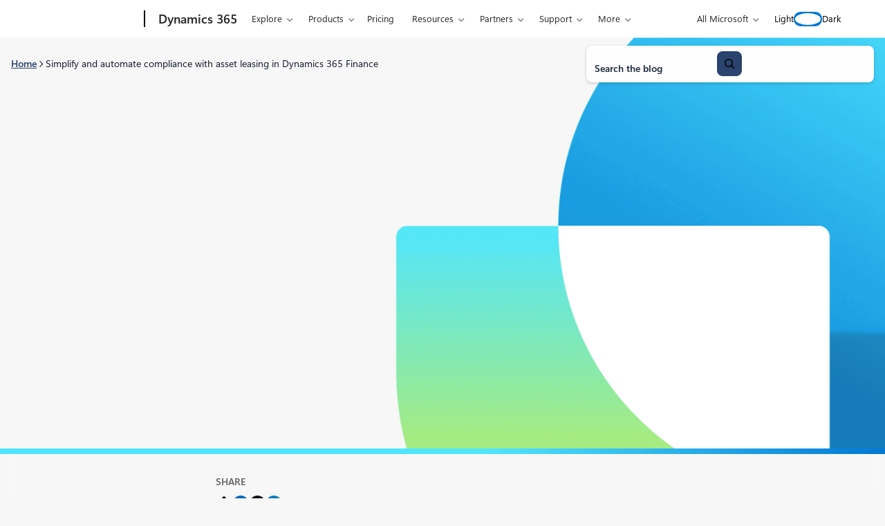

--- FILE ---
content_type: text/html; charset=UTF-8
request_url: https://www.microsoft.com/en-us/dynamics-365/blog/it-professional/2020/07/28/simplify-and-automate-compliance-with-asset-leasing-in-dynamics-365-finance/
body_size: 46842
content:
<!DOCTYPE html>
<html lang="en-US">
<head>
	<meta charset="UTF-8" />
	<script>(function(html){html.className = html.className.replace(/\bno-js\b/,'js')})(document.documentElement);</script>
<script>window.addEventListener("DOMContentLoaded",()=>{const t=()=>window.innerWidth-document.body.clientWidth;const e=()=>{document.documentElement.style.setProperty("--wp--custom--scrollbar-width",`${t()}px`)};e();window.addEventListener("resize",e);});</script>

		<link rel="dns-prefetch" href="//target.microsoft.com">
		<link rel="dns-prefetch" href="//microsoftmscompoc.tt.omtrdc.net">
		<link rel="preload" href="https://wcpstatic.microsoft.com/mscc/lib/v2/wcp-consent.js" as="script">
		<link rel="preload" href="https://www.microsoft.com/en-us/dynamics-365/blog/wp-content/plugins/ms-metrics/assets/js/at.2.9.0.js" as="script">
					<meta name="awa-pageType" content="Post">
						<meta name="awa-market" content="en-us">
						<meta name="awa-env" content="Production">
						<meta name="awa‐asst" content="103101">
						<meta name="awa-aud" content="IT Professionals">
						<meta name="awa-product" content="Dynamics 365 Finance">
						<meta name="awa-totalcmnt" content="13">
						<meta name="awa-pgauth" content="Mohamed Aamer, Georg Glantschnig">
						<meta name="awa-publishedDate" content="20200728">
						<meta name="awa-xaudience" content="IT Professionals">
						<meta name="awa-xtag" content="ERP">
						<meta name="awa-xproduct" content="Dynamics 365 Finance">
			<meta name="viewport" content="width=device-width, initial-scale=1" />
<meta name='robots' content='index, follow, max-image-preview:large, max-snippet:-1, max-video-preview:-1' />
	<style>img:is([sizes="auto" i], [sizes^="auto," i]) { contain-intrinsic-size: 3000px 1500px }</style>
	
	<!-- This site is optimized with the Yoast SEO plugin v26.5 - https://yoast.com/wordpress/plugins/seo/ -->
	<link rel="canonical" href="https://www.microsoft.com/en-us/dynamics-365/blog/it-professional/2020/07/28/simplify-and-automate-compliance-with-asset-leasing-in-dynamics-365-finance/" />
	<meta property="og:locale" content="en_US" />
	<meta property="og:type" content="article" />
	<meta property="og:title" content="Simplify and automate compliance with asset leasing in Dynamics 365 Finance - Microsoft Dynamics 365 Blog" />
	<meta property="og:description" content="Change is constant. Today most organizations are&nbsp;experiencing&nbsp;challenges and making plans that they did not anticipate. In times&nbsp;like these,&nbsp;organizations do not have time to&nbsp;worry&nbsp;about reacting to changes in accounting regulations, yet they cannot&nbsp;risk&nbsp;leaving them unaddressed." />
	<meta property="og:url" content="https://www.microsoft.com/en-us/dynamics-365/blog/it-professional/2020/07/28/simplify-and-automate-compliance-with-asset-leasing-in-dynamics-365-finance/" />
	<meta property="og:site_name" content="Microsoft Dynamics 365 Blog" />
	<meta property="article:published_time" content="2020-07-28T08:50:20+00:00" />
	<meta property="article:modified_time" content="2025-12-11T03:41:49+00:00" />
	<meta property="og:image" content="https://www.microsoft.com/en-us/dynamics-365/blog/wp-content/uploads/2020/07/HRC20_hybridWorkplace_071-1024x683.jpg" />
	<meta property="og:image:width" content="1024" />
	<meta property="og:image:height" content="683" />
	<meta property="og:image:type" content="image/jpeg" />
	<meta name="author" content="Mohamed Aamer, Georg Glantschnig" />
	<meta name="twitter:card" content="summary_large_image" />
	<meta name="twitter:label1" content="Written by" />
	<meta name="twitter:data1" content="Mohamed Aamer, Georg Glantschnig" />
	<meta name="twitter:label2" content="Est. reading time" />
	<meta name="twitter:data2" content="3 minutes" />
	<script type="application/ld+json" class="yoast-schema-graph">{"@context":"https://schema.org","@graph":[{"@type":"Article","@id":"https://www.microsoft.com/en-us/dynamics-365/blog/it-professional/2020/07/28/simplify-and-automate-compliance-with-asset-leasing-in-dynamics-365-finance/#article","isPartOf":{"@id":"https://www.microsoft.com/en-us/dynamics-365/blog/it-professional/2020/07/28/simplify-and-automate-compliance-with-asset-leasing-in-dynamics-365-finance/"},"author":[{"@id":"https://www.microsoft.com/en-us/dynamics-365/blog/#/schema/person/image/84c7da3803e77b8e39bd9e4f417b834b"},{"@id":"https://www.microsoft.com/en-us/dynamics-365/blog/#/schema/person/image/ffd6c6c3209d916da154922d10086f52"}],"headline":"Simplify and automate compliance with asset leasing in Dynamics 365 Finance","datePublished":"2020-07-28T08:50:20+00:00","dateModified":"2025-12-11T03:41:49+00:00","mainEntityOfPage":{"@id":"https://www.microsoft.com/en-us/dynamics-365/blog/it-professional/2020/07/28/simplify-and-automate-compliance-with-asset-leasing-in-dynamics-365-finance/"},"wordCount":442,"commentCount":13,"publisher":{"@id":"https://www.microsoft.com/en-us/dynamics-365/blog/#organization"},"image":{"@id":"https://www.microsoft.com/en-us/dynamics-365/blog/it-professional/2020/07/28/simplify-and-automate-compliance-with-asset-leasing-in-dynamics-365-finance/#primaryimage"},"thumbnailUrl":"https://www.microsoft.com/en-us/dynamics-365/blog/wp-content/uploads/2020/07/HRC20_hybridWorkplace_071-scaled.jpg","keywords":["ERP"],"inLanguage":"en-US","potentialAction":[{"@type":"CommentAction","name":"Comment","target":["https://www.microsoft.com/en-us/dynamics-365/blog/it-professional/2020/07/28/simplify-and-automate-compliance-with-asset-leasing-in-dynamics-365-finance/#respond"]}]},{"@type":"WebPage","@id":"https://www.microsoft.com/en-us/dynamics-365/blog/it-professional/2020/07/28/simplify-and-automate-compliance-with-asset-leasing-in-dynamics-365-finance/","url":"https://www.microsoft.com/en-us/dynamics-365/blog/it-professional/2020/07/28/simplify-and-automate-compliance-with-asset-leasing-in-dynamics-365-finance/","name":"Simplify and automate compliance with asset leasing in Dynamics 365 Finance - Microsoft Dynamics 365 Blog","isPartOf":{"@id":"https://www.microsoft.com/en-us/dynamics-365/blog/#website"},"primaryImageOfPage":{"@id":"https://www.microsoft.com/en-us/dynamics-365/blog/it-professional/2020/07/28/simplify-and-automate-compliance-with-asset-leasing-in-dynamics-365-finance/#primaryimage"},"image":{"@id":"https://www.microsoft.com/en-us/dynamics-365/blog/it-professional/2020/07/28/simplify-and-automate-compliance-with-asset-leasing-in-dynamics-365-finance/#primaryimage"},"thumbnailUrl":"https://www.microsoft.com/en-us/dynamics-365/blog/wp-content/uploads/2020/07/HRC20_hybridWorkplace_071-scaled.jpg","datePublished":"2020-07-28T08:50:20+00:00","dateModified":"2025-12-11T03:41:49+00:00","breadcrumb":{"@id":"https://www.microsoft.com/en-us/dynamics-365/blog/it-professional/2020/07/28/simplify-and-automate-compliance-with-asset-leasing-in-dynamics-365-finance/#breadcrumb"},"inLanguage":"en-US","potentialAction":[{"@type":"ReadAction","target":["https://www.microsoft.com/en-us/dynamics-365/blog/it-professional/2020/07/28/simplify-and-automate-compliance-with-asset-leasing-in-dynamics-365-finance/"]}]},{"@type":"ImageObject","inLanguage":"en-US","@id":"https://www.microsoft.com/en-us/dynamics-365/blog/it-professional/2020/07/28/simplify-and-automate-compliance-with-asset-leasing-in-dynamics-365-finance/#primaryimage","url":"https://www.microsoft.com/en-us/dynamics-365/blog/wp-content/uploads/2020/07/HRC20_hybridWorkplace_071-scaled.jpg","contentUrl":"https://www.microsoft.com/en-us/dynamics-365/blog/wp-content/uploads/2020/07/HRC20_hybridWorkplace_071-scaled.jpg","width":2560,"height":1707,"caption":"A female employee working on her Surface laptop wearing a mask and smiling."},{"@type":"BreadcrumbList","@id":"https://www.microsoft.com/en-us/dynamics-365/blog/it-professional/2020/07/28/simplify-and-automate-compliance-with-asset-leasing-in-dynamics-365-finance/#breadcrumb","itemListElement":[{"@type":"ListItem","position":1,"name":"Home","item":"https://www.microsoft.com/en-us/dynamics-365/blog/"},{"@type":"ListItem","position":2,"name":"Simplify and automate compliance with asset leasing in Dynamics 365 Finance"}]},{"@type":"WebSite","@id":"https://www.microsoft.com/en-us/dynamics-365/blog/#website","url":"https://www.microsoft.com/en-us/dynamics-365/blog/","name":"Microsoft Dynamics 365 Blog","description":"The future of agentic CRM and ERP","publisher":{"@id":"https://www.microsoft.com/en-us/dynamics-365/blog/#organization"},"potentialAction":[{"@type":"SearchAction","target":{"@type":"EntryPoint","urlTemplate":"https://www.microsoft.com/en-us/dynamics-365/blog/?s={search_term_string}"},"query-input":{"@type":"PropertyValueSpecification","valueRequired":true,"valueName":"search_term_string"}}],"inLanguage":"en-US"},{"@type":"Organization","@id":"https://www.microsoft.com/en-us/dynamics-365/blog/#organization","name":"Dynamics 365 Blog","url":"https://www.microsoft.com/en-us/dynamics-365/blog/","logo":{"@type":"ImageObject","inLanguage":"en-US","@id":"https://www.microsoft.com/en-us/dynamics-365/blog/#/schema/logo/image/","url":"https://www.microsoft.com/en-us/dynamics-365/blog/wp-content/uploads/2019/08/Microsoft-Logo.png","contentUrl":"https://www.microsoft.com/en-us/dynamics-365/blog/wp-content/uploads/2019/08/Microsoft-Logo.png","width":259,"height":194,"caption":"Dynamics 365 Blog"},"image":{"@id":"https://www.microsoft.com/en-us/dynamics-365/blog/#/schema/logo/image/"}},{"@type":"Person","@id":"https://www.microsoft.com/en-us/dynamics-365/blog/#/schema/person/image/84c7da3803e77b8e39bd9e4f417b834b","name":"Mohamed Aamer","image":{"@type":"ImageObject","inLanguage":"en-US","@id":"https://www.microsoft.com/en-us/dynamics-365/blog/#/schema/person/image/e42b58185474ad575d5bd0c2e98a93be","url":"https://www.microsoft.com/en-us/dynamics-365/blog/wp-content/uploads/2021/05/MoAamer-150x150.webp","contentUrl":"https://www.microsoft.com/en-us/dynamics-365/blog/wp-content/uploads/2021/05/MoAamer-150x150.webp","width":150,"height":150,"caption":"Mohamed Aamer"},"description":"Senior Program Manager, Dynamics 365 Finance and Operations","url":"https://www.microsoft.com/en-us/dynamics-365/blog/author/mohamed-aamer/"},{"@type":"Person","@id":"https://www.microsoft.com/en-us/dynamics-365/blog/#/schema/person/image/ffd6c6c3209d916da154922d10086f52","name":"Georg Glantschnig","image":{"@type":"ImageObject","inLanguage":"en-US","@id":"https://www.microsoft.com/en-us/dynamics-365/blog/#/schema/person/image/d0c8ac4a5e09c6bca291df236dfeb501","url":"https://www.microsoft.com/en-us/dynamics-365/blog/wp-content/uploads/2020/02/Georg-Glantschnig-150x150.webp","contentUrl":"https://www.microsoft.com/en-us/dynamics-365/blog/wp-content/uploads/2020/02/Georg-Glantschnig-150x150.webp","width":150,"height":150,"caption":"Georg Glantschnig"},"description":"Corporate Vice President, AI ERP","url":"https://www.microsoft.com/en-us/dynamics-365/blog/author/georg-glantschnig/"}]}</script>
	<!-- / Yoast SEO plugin. -->


	<script>

		// Define Adobe Target Property
		var at_property = "beedee45-3f39-f022-9e83-653d86f7267c";  // Workspace Name

		! function () {
			window.tt_getCookie = function (t) {
				var e = RegExp(t + "[^;]+").exec(document.cookie);
				return decodeURIComponent(e ? e.toString().replace(/^[^=]+./, "") : "")
			}
			var t = tt_getCookie("MC1"),
				e = tt_getCookie("MSFPC");
			function o(t) {
				return t.split("=")[1].slice(0, 32)
			}
			var n = "";
			if ("" != t) n = o(t);
			else if ("" != e) n = o(e);
			if (n.length > 0) var r = n;
			if (n.length > 0 && at_property != "") {
				window.targetPageParams = function () {
					return {
						"mbox3rdPartyId": r,
						"at_property": at_property
					}
				}
			} else if (at_property != "") {
				window.targetPageParams = function () {
					return {
						"at_property": at_property
					}
				}
			}
		}();

		// ContentSquare functions
		function isEmpty(val) { return (val === undefined || val == null || val.length <= 0) ? true : false; } function key(obj) { return Object.keys(obj) .map(function(k) { return k + "" + obj[k]; }) .join(""); } function distinct(arr) { var result = arr.reduce(function(acc, e) { acc[key(e)] = e; return acc;}, {}); return Object.keys(result) .map(function(k) { return result[k]; }); }

		// Adobe Analytics data collection / ContentSquare ttMeta Object **DO NOT ALTER**
		var tnt_response = "";

		document.addEventListener("at-request-succeeded", function (e) {
			if (e.detail.analyticsDetails != undefined) {

				/*** 1DS ***/
				window.check1DS = function (j) { // function to check either 1DS or JSLL
					if ( (typeof analytics !== 'undefined') && typeof analytics.isInitialized === 'function' && analytics.isInitialized()) { // Check for 1DS
						tnt_response = e.detail;

						//ContentUpdate Event with Target Friendly names
						if (e.detail.responseTokens != undefined) { //checks for friendly name data from response tokens
							console.log("1DS - present with response tokens");

							//ContentUpdate Event with tnta
							analytics.captureContentUpdate(
								{
									actionType: "A",
									behavior: "12",
									content: JSON.stringify({}),
									pageTags: {
										tnta: (tnt_response && tnt_response.analyticsDetails[0] ? tnt_response.analyticsDetails[0].payload.tnta : ''), //a4t data payload
									}
								}
							)

							var tt_activityCount = e.detail.responseTokens.length;
							for (i = 0; i < tt_activityCount; i++) {
								//1DS Content Update
								console.log('1DS - started captureContentCall - i=' + i);
								analytics.captureContentUpdate(
									{
										actionType: "A",
										behavior: "12",
										content: JSON.stringify({}),
										pageTags: {
											tnta: '',  // null out tnta to prevent duplicate A4T hits
											at_activity_name: (tnt_response && tnt_response.responseTokens[i] ? tnt_response.responseTokens[i]["activity.name"] : ''), //friendly name target activity
											at_exp_name: (tnt_response && tnt_response.responseTokens[i] ? tnt_response.responseTokens[i]["experience.name"] : ''), // friendly name target experience
											at_activity_id: (tnt_response && tnt_response.responseTokens[i] ? tnt_response.responseTokens[i]["activity.id"] : ''),
											at_exp_id: (tnt_response && tnt_response.responseTokens[i] ? tnt_response.responseTokens[i]["experience.id"] : '')
										}
									}
								)
							}

							console.log('1DS - completed captureContentCall');
							// ttMETA object set for ContentSquare pickup
							window.ttMETA = typeof(window.ttMETA) != "undefined" ? window.ttMETA : []; var tokens = e.detail.responseTokens; if (isEmpty(tokens)) { return; } var uniqueTokens = distinct(tokens); uniqueTokens.forEach(function(token) { window.ttMETA.push({ 'CampaignName': token["activity.name"], 'CampaignId': token["activity.id"], 'RecipeName': token["experience.name"], 'RecipeId': token["experience.id"], 'OfferId': token["option.id"], 'OfferName': token["option.name"] }); });
						} else {
							console.log("1DS - present, no response tokens");
						}

					} else {
						console.log('1DS - looping 1DS check');
						if(j < 40) {
							j++;
							setTimeout(function(){check1DS(j)}, 250);
							console.log('1DS - looping 1DS check - loop j=' + j);
						}
					}
				};
				check1DS(1);
				/*** /1DS ***/

			}

		});
	</script>
	<script>
		function adobeTargetTracking() {
			var s = document.createElement( 'script' );
			var src = "https://www.microsoft.com/en-us/dynamics-365/blog/wp-content/plugins/ms-metrics/assets/js/at.2.9.0.js";
			s.setAttribute( 'src', src );
			document.body.appendChild( s );
		}
	</script>
	<!-- Adobe Target -->


	<title>Simplify and automate compliance with asset leasing in Dynamics 365 Finance - Microsoft Dynamics 365 Blog</title>
<link rel='dns-prefetch' href='//www.microsoft.com' />
<link rel='dns-prefetch' href='//wcpstatic.microsoft.com' />
<link rel='dns-prefetch' href='//js.monitor.azure.com' />
<link rel="alternate" type="application/rss+xml" title="Microsoft Dynamics 365 Blog &raquo; Feed" href="https://www.microsoft.com/en-us/dynamics-365/blog/feed/" />
<link rel='stylesheet' id='bloginabox-theme-uhf-header-style-css' href='https://www.microsoft.com/en-us/dynamics-365/blog/wp-content/themes/blog-in-a-box/dist/blocks/uhf-header/style.css?ver=fdb9e30aa6d33a0162f97c082a5d7c9a8acfd5b1a1288089430dfb72c73d0558' media='all' />
<link rel='stylesheet' id='bloginabox-theme-breadcrumbs-style-css' href='https://www.microsoft.com/en-us/dynamics-365/blog/wp-content/themes/blog-in-a-box/dist/blocks/breadcrumbs/style.css?ver=80598e352d59a952a356af5860f069474c4e7f0b6c2aec60568f93a210426046' media='all' />
<link rel='stylesheet' id='wp-block-search-css' href='https://www.microsoft.com/en-us/dynamics-365/blog/wp-includes/blocks/search/style.min.css?ver=6.8.3' media='all' />
<link rel='stylesheet' id='bloginabox-theme-core/search-css' href='https://www.microsoft.com/en-us/dynamics-365/blog/wp-content/themes/blog-in-a-box/dist/blocks/autoenqueue/core/search.css?ver=84044bc8e039185474c7' media='all' />
<style id='wp-block-columns-inline-css'>
.wp-block-columns{align-items:normal!important;box-sizing:border-box;display:flex;flex-wrap:wrap!important}@media (min-width:782px){.wp-block-columns{flex-wrap:nowrap!important}}.wp-block-columns.are-vertically-aligned-top{align-items:flex-start}.wp-block-columns.are-vertically-aligned-center{align-items:center}.wp-block-columns.are-vertically-aligned-bottom{align-items:flex-end}@media (max-width:781px){.wp-block-columns:not(.is-not-stacked-on-mobile)>.wp-block-column{flex-basis:100%!important}}@media (min-width:782px){.wp-block-columns:not(.is-not-stacked-on-mobile)>.wp-block-column{flex-basis:0;flex-grow:1}.wp-block-columns:not(.is-not-stacked-on-mobile)>.wp-block-column[style*=flex-basis]{flex-grow:0}}.wp-block-columns.is-not-stacked-on-mobile{flex-wrap:nowrap!important}.wp-block-columns.is-not-stacked-on-mobile>.wp-block-column{flex-basis:0;flex-grow:1}.wp-block-columns.is-not-stacked-on-mobile>.wp-block-column[style*=flex-basis]{flex-grow:0}:where(.wp-block-columns){margin-bottom:1.75em}:where(.wp-block-columns.has-background){padding:1.25em 2.375em}.wp-block-column{flex-grow:1;min-width:0;overflow-wrap:break-word;word-break:break-word}.wp-block-column.is-vertically-aligned-top{align-self:flex-start}.wp-block-column.is-vertically-aligned-center{align-self:center}.wp-block-column.is-vertically-aligned-bottom{align-self:flex-end}.wp-block-column.is-vertically-aligned-stretch{align-self:stretch}.wp-block-column.is-vertically-aligned-bottom,.wp-block-column.is-vertically-aligned-center,.wp-block-column.is-vertically-aligned-top{width:100%}
</style>
<link rel='stylesheet' id='bloginabox-theme-core/columns-css' href='https://www.microsoft.com/en-us/dynamics-365/blog/wp-content/themes/blog-in-a-box/dist/blocks/autoenqueue/core/columns.css?ver=3132d7d19664d9e93294' media='all' />
<style id='d365-blog-theme-core/columns-inline-css'>
body.single .wp-block-columns.is-style-breadcrumbs{margin-left:auto!important;margin-right:auto!important}@media (max-width:53.688rem){.wp-block-columns.is-style-breadcrumbs{--columns-style-breadcrumbs-border-bottom:1px solid var(--wp--custom--color--core--dark-blue--100)}body.dark .wp-block-columns.is-style-breadcrumbs{--columns-style-breadcrumbs-border-bottom:1px solid var(--wp--custom--color--core--dark-blue--600)}}

</style>
<style id='wp-block-paragraph-inline-css'>
.is-small-text{font-size:.875em}.is-regular-text{font-size:1em}.is-large-text{font-size:2.25em}.is-larger-text{font-size:3em}.has-drop-cap:not(:focus):first-letter{float:left;font-size:8.4em;font-style:normal;font-weight:100;line-height:.68;margin:.05em .1em 0 0;text-transform:uppercase}body.rtl .has-drop-cap:not(:focus):first-letter{float:none;margin-left:.1em}p.has-drop-cap.has-background{overflow:hidden}:root :where(p.has-background){padding:1.25em 2.375em}:where(p.has-text-color:not(.has-link-color)) a{color:inherit}p.has-text-align-left[style*="writing-mode:vertical-lr"],p.has-text-align-right[style*="writing-mode:vertical-rl"]{rotate:180deg}
</style>
<style id='wp-block-heading-inline-css'>
h1.has-background,h2.has-background,h3.has-background,h4.has-background,h5.has-background,h6.has-background{padding:1.25em 2.375em}h1.has-text-align-left[style*=writing-mode]:where([style*=vertical-lr]),h1.has-text-align-right[style*=writing-mode]:where([style*=vertical-rl]),h2.has-text-align-left[style*=writing-mode]:where([style*=vertical-lr]),h2.has-text-align-right[style*=writing-mode]:where([style*=vertical-rl]),h3.has-text-align-left[style*=writing-mode]:where([style*=vertical-lr]),h3.has-text-align-right[style*=writing-mode]:where([style*=vertical-rl]),h4.has-text-align-left[style*=writing-mode]:where([style*=vertical-lr]),h4.has-text-align-right[style*=writing-mode]:where([style*=vertical-rl]),h5.has-text-align-left[style*=writing-mode]:where([style*=vertical-lr]),h5.has-text-align-right[style*=writing-mode]:where([style*=vertical-rl]),h6.has-text-align-left[style*=writing-mode]:where([style*=vertical-lr]),h6.has-text-align-right[style*=writing-mode]:where([style*=vertical-rl]){rotate:180deg}
</style>
<link rel='stylesheet' id='bloginabox-theme-card-style-css' href='https://www.microsoft.com/en-us/dynamics-365/blog/wp-content/themes/blog-in-a-box/dist/blocks/card/style.css?ver=dc0c8d1083dd0fa552c08375626f51b19731f474f914fdbb3e2b131449c5f8a9' media='all' />
<style id='d365-blog-theme-bloginabox-theme/card-inline-css'>
:root{--card-foreground:var(--wp--custom--color--core--dark-blue--900);--card-block-meta-link-foreground:var(--wp--custom--color--core--dark-blue--900);--card-border:1px solid var(--wp--custom--color--core--off-white--600);--card-block-meta-opacity:1}body.dark{--card-foreground:var(--wp--custom--color--core--sky-blue--100);--card-block-meta-link-foreground:var(--wp--custom--color--core--sky-blue--100);--card-border:1px solid var(--wp--custom--color--core--dark-blue--500)}.card-block__excerpt{font-size:var(--wp--custom--font--size--core--body--300)}.card-block__title{color:var(--wp--custom--color--core--dark-blue--900);font-weight:var(--wp--custom--font--weight--core--semi-bold)!important}body.dark .card-block__title{color:var(--wp--custom--color--core--sky-blue--50)}

</style>
<style id='wp-block-group-inline-css'>
.wp-block-group{box-sizing:border-box}:where(.wp-block-group.wp-block-group-is-layout-constrained){position:relative}
</style>
<link rel='stylesheet' id='bloginabox-theme-core/group-css' href='https://www.microsoft.com/en-us/dynamics-365/blog/wp-content/themes/blog-in-a-box/dist/blocks/autoenqueue/core/group.css?ver=abf2107f408ca77215d5' media='all' />
<link rel='stylesheet' id='d365-blog-theme-core/group-css' href='https://www.microsoft.com/en-us/dynamics-365/blog/wp-content/themes/d365-blog/dist/blocks/autoenqueue/core/group.css?ver=7e9be5e17cc0ef3cf650' media='all' />
<style id='wp-block-separator-inline-css'>
@charset "UTF-8";.wp-block-separator{border:none;border-top:2px solid}:root :where(.wp-block-separator.is-style-dots){height:auto;line-height:1;text-align:center}:root :where(.wp-block-separator.is-style-dots):before{color:currentColor;content:"···";font-family:serif;font-size:1.5em;letter-spacing:2em;padding-left:2em}.wp-block-separator.is-style-dots{background:none!important;border:none!important}
</style>
<style id='bloginabox-theme-core/separator-inline-css'>
:root{--separator-background:var(--wp--custom--color--core--special--tropical-tides);--separator-height:2px}body.dark{--separator-background:var(--wp--custom--color--core--special--neon-shore)}.wp-block-separator{background:var(--separator-background)!important;border:none!important;height:var(--separator-height)!important;margin-bottom:0;margin-top:0;overflow:visible;padding-bottom:var(--separator-padding-bottom,0)!important;padding-top:var(--separator-padding-top,0)!important;position:relative;width:100%}.wp-block-separator.is-style-thin{--separator-height:1px}.wp-block-separator.is-style-thick{--separator-height:4px}.wp-block-separator.is-style-x-thick{--separator-height:8px}@media (forced-colors:active){.wp-block-separator{background:CanvasText!important}}

</style>
<style id='d365-blog-theme-core/separator-inline-css'>
:root{--separator-background:var(--separator-gradient,var(--wp--custom--color--theme--special--aqua-form-sky-blue-light));--separator-height:10px}body.dark{--separator-background:var(--separator-gradient)}

</style>
<link rel='stylesheet' id='bloginabox-theme-social-share-style-css' href='https://www.microsoft.com/en-us/dynamics-365/blog/wp-content/themes/blog-in-a-box/dist/blocks/social-share/style.css?ver=dee7cf362ab178df7a6d87b086e9097c3e92df42f710d6cb04c29dc1e6297995' media='all' />
<style id='d365-blog-theme-bloginabox-theme/social-share-inline-css'>
:root{--social-share-headline-color:var(--wp--custom--color--core--vapor-gray--800)}body.dark{--social-share-headline-color:var(--wp--custom--color--core--dark-slate--200)}

</style>
<style id='wp-block-spacer-inline-css'>
.wp-block-spacer{clear:both}
</style>
<link rel='stylesheet' id='bloginabox-theme-post-taxonomy-list-style-css' href='https://www.microsoft.com/en-us/dynamics-365/blog/wp-content/themes/blog-in-a-box/dist/blocks/post-taxonomy-list/style.css?ver=e7bdf2e234084ee4b5606ef03d20b27b0240e3fbeac1394144b3d01f55c96853' media='all' />
<style id='d365-blog-theme-bloginabox-theme/post-taxonomy-list-inline-css'>
:root{--taxonomy-terms-link-background:var(--wp--custom--color--core--dark-blue--50);--taxonomy-terms-link-background-hover:var(--wp--custom--color--core--dark-blue--100);--taxonomy-terms-link-foreground:var(--wp--custom--color--core--dark-blue--900);--taxonomy-terms-link-foreground-hover:var(--wp--custom--color--core--dark-blue--900);--taxonomy-terms-heading-foreground:var(--wp--custom--color--core--vapor-gray--800)}body.dark{--taxonomy-terms-link-foreground:var(--wp--custom--color--core--dark-blue--100);--taxonomy-terms-link-foreground-hover:var(--wp--custom--color--core--dark-blue--200);--taxonomy-terms-heading-foreground:var(--wp--custom--color--core--dark-slate--200);--taxonomy-terms-link-background:var(--wp--custom--color--core--alpha-white--100)}

</style>
<link rel='stylesheet' id='wp-block-image-css' href='https://www.microsoft.com/en-us/dynamics-365/blog/wp-includes/blocks/image/style.min.css?ver=6.8.3' media='all' />
<style id='bloginabox-theme-core/image-inline-css'>
:root{--image-margin:var(--wp--preset--spacing--xl) 0;--image-image-background:var(--wp--custom--color--core--alpha-white--400);--image-image-border:1px solid var(--wp--custom--color--core--alpha-white--100);--image-image-border-radius:var(--wp--custom--radius--core--lg);--image-image-padding:var(--wp--preset--spacing--md);--image-caption-foreground:var(--wp--custom--color--core--dark-blue--800);--image-caption-margin:var(--wp--preset--spacing--md) 0;--image-caption-padding:0 0 var(--wp--preset--spacing--md) 0;--image-caption-font-size:var(--wp--preset--font-size--body-small);--image-caption-letter-spacing:var(--wp--custom--font--letter-spacing--core--n-3);--image-caption-border-color:var(--wp--custom--color--core--brilliant-blue--100)}body.dark{--image-caption-foreground:var(--wp--custom--color--core--sky-blue--50)}.wp-block-image{margin:var(--image-margin)}.wp-block-image .wp-element-caption{border-bottom:1px solid var(--image-caption-border-color);color:var(--image-caption-foreground);font-size:var(--image-caption-font-size);letter-spacing:var(--image-caption-letter-spacing);margin:var(--image-caption-margin);padding:var(--image-caption-padding)}.wp-block-image img{background:var(--image-image-background);border:var(--image-image-border);border-radius:var(--image-image-border-radius);padding:var(--image-image-padding)}

</style>
<style id='wp-block-list-inline-css'>
ol,ul{box-sizing:border-box}:root :where(.wp-block-list.has-background){padding:1.25em 2.375em}
</style>
<style id='bloginabox-theme-core/list-inline-css'>
.wp-block-list{font-size:var(--list-font-size,var(--wp--preset--font-size--body-large))}.wp-block-list li::marker{--csstools-light-dark-toggle--0:var(--csstools-color-scheme--dark) var(--wp--custom--color--core--brilliant-blue--500);color:var(--list-marker-color,var(--csstools-light-dark-toggle--0,var(--wp--custom--color--core--sky-blue--300)))}@supports (color:light-dark(red,red)){.wp-block-list li::marker{color:var(--list-marker-color,light-dark(var(--wp--custom--color--core--brilliant-blue--500),var(--wp--custom--color--core--sky-blue--300)))}}

</style>
<style id='d365-blog-theme-core/list-inline-css'>
:root{--list-marker-color:var(--wp--custom--color--core--dark-blue--900)}body.dark{--list-marker-color:var(--wp--custom--color--core--sky-blue--50)}

</style>
<style id='wp-block-post-content-inline-css'>
.wp-block-post-content{display:flow-root}
</style>
<style id='bloginabox-theme-core/post-content-inline-css'>
.wp-block-post-content h1,.wp-block-post-content h2,.wp-block-post-content h3,.wp-block-post-content h4,.wp-block-post-content h5,.wp-block-post-content h6{text-wrap:wrap}

</style>
<link rel='stylesheet' id='bloginabox-theme-author-overview-style-css' href='https://www.microsoft.com/en-us/dynamics-365/blog/wp-content/themes/blog-in-a-box/dist/blocks/author-overview/style.css?ver=75886b6ae8ce2bb64a2e8f040cf0de1d14f5287f8b5446104a0c56d73b415014' media='all' />
<style id='d365-blog-theme-bloginabox-theme/author-overview-inline-css'>
:root{--social-share-headline-color:var(--wp--custom--color--core--vapor-gray--800)}body.dark{--author-overview-background-color:var(--wp--custom--color--core--dark-blue--800)}body.dark .author-overview--compact{border:1px solid var(--wp--custom--color--core--dark-blue--500);box-shadow:var(--wp--custom--shadow--core--50)}body.dark .author-overview__bio,body.dark .author-overview__byline{color:var(--wp--custom--color--core--sky-blue--50)}body.dark .author-overview__link{color:var(--wp--custom--color--core--dark-blue--100)}.author-overview--compact{box-shadow:var(--wp--custom--shadow--core--50)}.author-overview__social-link--linkedin{background-image:url(/en-us/dynamics-365/blog/wp-content/themes/d365-blog/dist/blocks/autoenqueue/bloginabox-theme/../../../svg/social-linkedin.svg)}@media (max-width:53.688rem){.author-overview__avatar{margin-left:0;margin-right:0}}

</style>
<style id='bloginabox-theme-carousel-item-style-inline-css'>
.wp-block-bloginabox-theme-carousel-item{height:100%}.wp-block-bloginabox-theme-carousel-item .wp-block-bloginabox-theme-card{display:flex}.wp-block-bloginabox-theme-carousel-item .wp-block-bloginabox-theme-card .card-block{display:flex;flex-direction:column}.wp-block-bloginabox-theme-carousel-item .wp-block-bloginabox-theme-card .card-block .card-block__content-wrapper{flex-grow:1}.wp-block-bloginabox-theme-carousel-item .wp-block-bloginabox-theme-card--default{margin-left:2px;margin-right:2px}

</style>
<link rel='stylesheet' id='bloginabox-theme-carousel-style-css' href='https://www.microsoft.com/en-us/dynamics-365/blog/wp-content/themes/blog-in-a-box/dist/blocks/carousel/style.css?ver=769e77d11a15d4339df81d40fffd0757e0e3191774e71979f28f81be46169e6e' media='all' />
<style id='wp-block-post-template-inline-css'>
.wp-block-post-template{box-sizing:border-box;list-style:none;margin-bottom:0;margin-top:0;max-width:100%;padding:0}.wp-block-post-template.is-flex-container{display:flex;flex-direction:row;flex-wrap:wrap;gap:1.25em}.wp-block-post-template.is-flex-container>li{margin:0;width:100%}@media (min-width:600px){.wp-block-post-template.is-flex-container.is-flex-container.columns-2>li{width:calc(50% - .625em)}.wp-block-post-template.is-flex-container.is-flex-container.columns-3>li{width:calc(33.33333% - .83333em)}.wp-block-post-template.is-flex-container.is-flex-container.columns-4>li{width:calc(25% - .9375em)}.wp-block-post-template.is-flex-container.is-flex-container.columns-5>li{width:calc(20% - 1em)}.wp-block-post-template.is-flex-container.is-flex-container.columns-6>li{width:calc(16.66667% - 1.04167em)}}@media (max-width:600px){.wp-block-post-template-is-layout-grid.wp-block-post-template-is-layout-grid.wp-block-post-template-is-layout-grid.wp-block-post-template-is-layout-grid{grid-template-columns:1fr}}.wp-block-post-template-is-layout-constrained>li>.alignright,.wp-block-post-template-is-layout-flow>li>.alignright{float:right;margin-inline-end:0;margin-inline-start:2em}.wp-block-post-template-is-layout-constrained>li>.alignleft,.wp-block-post-template-is-layout-flow>li>.alignleft{float:left;margin-inline-end:2em;margin-inline-start:0}.wp-block-post-template-is-layout-constrained>li>.aligncenter,.wp-block-post-template-is-layout-flow>li>.aligncenter{margin-inline-end:auto;margin-inline-start:auto}
</style>
<style id='wp-block-button-inline-css'>
.wp-block-button__link{align-content:center;box-sizing:border-box;cursor:pointer;display:inline-block;height:100%;text-align:center;word-break:break-word}.wp-block-button__link.aligncenter{text-align:center}.wp-block-button__link.alignright{text-align:right}:where(.wp-block-button__link){border-radius:9999px;box-shadow:none;padding:calc(.667em + 2px) calc(1.333em + 2px);text-decoration:none}.wp-block-button[style*=text-decoration] .wp-block-button__link{text-decoration:inherit}.wp-block-buttons>.wp-block-button.has-custom-width{max-width:none}.wp-block-buttons>.wp-block-button.has-custom-width .wp-block-button__link{width:100%}.wp-block-buttons>.wp-block-button.has-custom-font-size .wp-block-button__link{font-size:inherit}.wp-block-buttons>.wp-block-button.wp-block-button__width-25{width:calc(25% - var(--wp--style--block-gap, .5em)*.75)}.wp-block-buttons>.wp-block-button.wp-block-button__width-50{width:calc(50% - var(--wp--style--block-gap, .5em)*.5)}.wp-block-buttons>.wp-block-button.wp-block-button__width-75{width:calc(75% - var(--wp--style--block-gap, .5em)*.25)}.wp-block-buttons>.wp-block-button.wp-block-button__width-100{flex-basis:100%;width:100%}.wp-block-buttons.is-vertical>.wp-block-button.wp-block-button__width-25{width:25%}.wp-block-buttons.is-vertical>.wp-block-button.wp-block-button__width-50{width:50%}.wp-block-buttons.is-vertical>.wp-block-button.wp-block-button__width-75{width:75%}.wp-block-button.is-style-squared,.wp-block-button__link.wp-block-button.is-style-squared{border-radius:0}.wp-block-button.no-border-radius,.wp-block-button__link.no-border-radius{border-radius:0!important}:root :where(.wp-block-button .wp-block-button__link.is-style-outline),:root :where(.wp-block-button.is-style-outline>.wp-block-button__link){border:2px solid;padding:.667em 1.333em}:root :where(.wp-block-button .wp-block-button__link.is-style-outline:not(.has-text-color)),:root :where(.wp-block-button.is-style-outline>.wp-block-button__link:not(.has-text-color)){color:currentColor}:root :where(.wp-block-button .wp-block-button__link.is-style-outline:not(.has-background)),:root :where(.wp-block-button.is-style-outline>.wp-block-button__link:not(.has-background)){background-color:initial;background-image:none}
</style>
<link rel='stylesheet' id='bloginabox-theme-core/button-css' href='https://www.microsoft.com/en-us/dynamics-365/blog/wp-content/themes/blog-in-a-box/dist/blocks/autoenqueue/core/button.css?ver=8433cbe3d986a1c48d4b' media='all' />
<style id='wp-block-buttons-inline-css'>
.wp-block-buttons{box-sizing:border-box}.wp-block-buttons.is-vertical{flex-direction:column}.wp-block-buttons.is-vertical>.wp-block-button:last-child{margin-bottom:0}.wp-block-buttons>.wp-block-button{display:inline-block;margin:0}.wp-block-buttons.is-content-justification-left{justify-content:flex-start}.wp-block-buttons.is-content-justification-left.is-vertical{align-items:flex-start}.wp-block-buttons.is-content-justification-center{justify-content:center}.wp-block-buttons.is-content-justification-center.is-vertical{align-items:center}.wp-block-buttons.is-content-justification-right{justify-content:flex-end}.wp-block-buttons.is-content-justification-right.is-vertical{align-items:flex-end}.wp-block-buttons.is-content-justification-space-between{justify-content:space-between}.wp-block-buttons.aligncenter{text-align:center}.wp-block-buttons:not(.is-content-justification-space-between,.is-content-justification-right,.is-content-justification-left,.is-content-justification-center) .wp-block-button.aligncenter{margin-left:auto;margin-right:auto;width:100%}.wp-block-buttons[style*=text-decoration] .wp-block-button,.wp-block-buttons[style*=text-decoration] .wp-block-button__link{text-decoration:inherit}.wp-block-buttons.has-custom-font-size .wp-block-button__link{font-size:inherit}.wp-block-buttons .wp-block-button__link{width:100%}.wp-block-button.aligncenter{text-align:center}
</style>
<link rel='stylesheet' id='bloginabox-theme-promotional-style-css' href='https://www.microsoft.com/en-us/dynamics-365/blog/wp-content/themes/blog-in-a-box/dist/blocks/promotional/style.css?ver=5dff22e663fcd92e881ee055761973a0dd490b6c9458e0aea107814edcd3279f' media='all' />
<style id='d365-blog-theme-bloginabox-theme/promotional-inline-css'>
:root{--promotional-content-wrapper-background:var(--wp--custom--color--core--off-white--50);--promotional-paragraph-font-size:var(--wp--custom--font--size--core--body--400);--promotional-content-wrapper-box-shadow:var(--wp--custom--shadow--core--50);--promotional-media-padding:0;--promotional-heading-prefix-color:var(--wp--custom--color--core--vapor-gray--800);--promotional-paragraph-color:var(--wp--custom--color--core--dark-blue--800);--promotional-media-wrapper-padding:var(--wp--preset--spacing--xs);--promotional-wrapper-border-radius:var(--wp--custom--radius--core--sm)}body.dark{--promotional-content-wrapper-background:var(--wp--custom--color--core--dark-blue--800);--promotional-heading-prefix-color:var(--wp--custom--color--core--dark-slate--200);--promotional-heading-color:var(--wp--custom--color--core--sky-blue--50);--promotional-paragraph-color:var(--wp--custom--color--core--sky-blue--100)}.promotional__media img{border-radius:var(--promotional-media-border-radius)}.promotional:not(.promotional--has-media){--promotional-content-wrapper-background:var(--wp--custom--color--theme--special--sky-blue-lilac)}body.dark .promotional:not(.promotional--has-media){--promotional-content-wrapper-background:var(--wp--custom--color--core--dark-blue--800)}.wp-block-bloginabox-theme-promotional.is-style-inline{--promotional-button-background:var(--wp--custom--color--core--dark-blue--500);--promotional-wrapper-background:var(--wp--custom--color--core--off-white--50)}body.dark .wp-block-bloginabox-theme-promotional.is-style-inline{--promotional-button-background:var(--wp--custom--color--core--pure--white);--promotional-wrapper-background:var(--wp--custom--color--core--dark-blue--800)}body.dark .wp-block-bloginabox-theme-promotional:has(.promotional--glass){--promotional-content-wrapper-background:var(--wp--custom--color--core--alpha-black--700)}

</style>
<link rel='stylesheet' id='wp-block-social-links-css' href='https://www.microsoft.com/en-us/dynamics-365/blog/wp-includes/blocks/social-links/style.min.css?ver=6.8.3' media='all' />
<style id='bloginabox-theme-core/social-links-inline-css'>
.wp-block-social-links.has-normal-icon-size{font-size:var(--social-links-font-size,20px)}.wp-block-group:has(.wp-block-social-links){flex-wrap:wrap;justify-content:center;text-align:center}.wp-block-group:has(.wp-block-social-links)>*{width:100%}@media (min-width:53.75rem){.wp-block-group:has(.wp-block-social-links)>*{width:auto}}.wp-block-group:has(.wp-block-social-links) .wp-block-social-links{justify-content:center}.wp-block-social-link a{border-radius:var(--wp--custom--radius--core--round)}.wp-block-social-link a:focus,.wp-block-social-link a:focus-visible,.wp-block-social-link a:hover{outline:var(--social-link-hover-outline,.1875rem dotted var(--wp--custom--color--core--brilliant-blue--800))!important;outline-offset:.12rem}.wp-block-social-link:hover{transform:none}

</style>
<style id='bloginabox-theme-uhf-footer-style-inline-css'>
.c-uhff{margin-top:0!important}

</style>
<link rel='stylesheet' id='wp-block-library-css' href='https://www.microsoft.com/en-us/dynamics-365/blog/wp-includes/css/dist/block-library/common.min.css?ver=6.8.3' media='all' />
<link rel='stylesheet' id='tenup-inline-icon-css' href='https://www.microsoft.com/en-us/dynamics-365/blog/wp-content/plugins/ui-kit-icons//dist/css/inline-icon-css.css' media='all' />
<style id='global-styles-inline-css'>
:root{--wp--preset--aspect-ratio--square: 1;--wp--preset--aspect-ratio--4-3: 4/3;--wp--preset--aspect-ratio--3-4: 3/4;--wp--preset--aspect-ratio--3-2: 3/2;--wp--preset--aspect-ratio--2-3: 2/3;--wp--preset--aspect-ratio--16-9: 16/9;--wp--preset--aspect-ratio--9-16: 9/16;--wp--preset--aspect-ratio--21-9: 21/9;--wp--preset--aspect-ratio--1-1: 1/1;--wp--preset--color--black: var(--wp--custom--color--core--pure--black);--wp--preset--color--cyan-bluish-gray: #abb8c3;--wp--preset--color--white: var(--wp--custom--color--core--pure--white);--wp--preset--color--pale-pink: #f78da7;--wp--preset--color--vivid-red: #cf2e2e;--wp--preset--color--luminous-vivid-orange: #ff6900;--wp--preset--color--luminous-vivid-amber: #fcb900;--wp--preset--color--light-green-cyan: #7bdcb5;--wp--preset--color--vivid-green-cyan: #00d084;--wp--preset--color--pale-cyan-blue: #8ed1fc;--wp--preset--color--vivid-cyan-blue: #0693e3;--wp--preset--color--vivid-purple: #9b51e0;--wp--preset--color--off-white-50: var(--wp--custom--color--core--off-white--50);--wp--preset--color--brilliant-blue-500: var(--wp--custom--color--core--brilliant-blue--500);--wp--preset--color--brilliant-blue-700: var(--wp--custom--color--core--brilliant-blue--700);--wp--preset--color--dark-blue-800: var(--wp--custom--color--core--dark-blue--800);--wp--preset--color--dark-blue-900: var(--wp--custom--color--core--dark-blue--900);--wp--preset--color--bright-orange-600: var(--wp--custom--color--core--bright-orange--600);--wp--preset--gradient--vivid-cyan-blue-to-vivid-purple: linear-gradient(135deg,rgba(6,147,227,1) 0%,rgb(155,81,224) 100%);--wp--preset--gradient--light-green-cyan-to-vivid-green-cyan: linear-gradient(135deg,rgb(122,220,180) 0%,rgb(0,208,130) 100%);--wp--preset--gradient--luminous-vivid-amber-to-luminous-vivid-orange: linear-gradient(135deg,rgba(252,185,0,1) 0%,rgba(255,105,0,1) 100%);--wp--preset--gradient--luminous-vivid-orange-to-vivid-red: linear-gradient(135deg,rgba(255,105,0,1) 0%,rgb(207,46,46) 100%);--wp--preset--gradient--very-light-gray-to-cyan-bluish-gray: linear-gradient(135deg,rgb(238,238,238) 0%,rgb(169,184,195) 100%);--wp--preset--gradient--cool-to-warm-spectrum: linear-gradient(135deg,rgb(74,234,220) 0%,rgb(151,120,209) 20%,rgb(207,42,186) 40%,rgb(238,44,130) 60%,rgb(251,105,98) 80%,rgb(254,248,76) 100%);--wp--preset--gradient--blush-light-purple: linear-gradient(135deg,rgb(255,206,236) 0%,rgb(152,150,240) 100%);--wp--preset--gradient--blush-bordeaux: linear-gradient(135deg,rgb(254,205,165) 0%,rgb(254,45,45) 50%,rgb(107,0,62) 100%);--wp--preset--gradient--luminous-dusk: linear-gradient(135deg,rgb(255,203,112) 0%,rgb(199,81,192) 50%,rgb(65,88,208) 100%);--wp--preset--gradient--pale-ocean: linear-gradient(135deg,rgb(255,245,203) 0%,rgb(182,227,212) 50%,rgb(51,167,181) 100%);--wp--preset--gradient--electric-grass: linear-gradient(135deg,rgb(202,248,128) 0%,rgb(113,206,126) 100%);--wp--preset--gradient--midnight: linear-gradient(135deg,rgb(2,3,129) 0%,rgb(40,116,252) 100%);--wp--preset--font-size--small: 13px;--wp--preset--font-size--medium: clamp(14px, 0.875rem + ((1vw - 3.75px) * 0.563), 20px);--wp--preset--font-size--large: clamp(22.041px, 1.378rem + ((1vw - 3.75px) * 1.311), 36px);--wp--preset--font-size--x-large: clamp(25.014px, 1.563rem + ((1vw - 3.75px) * 1.595), 42px);--wp--preset--font-size--display-xlarge: var(--wp--custom--font--size--core--display--300);--wp--preset--font-size--display-large: var(--wp--custom--font--size--core--display--200);--wp--preset--font-size--display-small: var(--wp--custom--font--size--core--display--100);--wp--preset--font-size--h-1: var(--wp--custom--font--size--core--heading--1);--wp--preset--font-size--h-2: var(--wp--custom--font--size--core--heading--2);--wp--preset--font-size--h-3: var(--wp--custom--font--size--core--heading--3);--wp--preset--font-size--h-4: var(--wp--custom--font--size--core--heading--4);--wp--preset--font-size--h-5: var(--wp--custom--font--size--core--heading--5);--wp--preset--font-size--h-6: var(--wp--custom--font--size--core--heading--6);--wp--preset--font-size--subhead-large: var(--wp--custom--font--size--core--subhead--300);--wp--preset--font-size--subhead-medium: var(--wp--custom--font--size--core--subhead--200);--wp--preset--font-size--subhead-small: var(--wp--custom--font--size--core--subhead--100);--wp--preset--font-size--body-large: var(--wp--custom--font--size--core--body--400);--wp--preset--font-size--body-medium: var(--wp--custom--font--size--core--body--300);--wp--preset--font-size--body-small: var(--wp--custom--font--size--core--body--200);--wp--preset--font-size--body-xsmall: var(--wp--custom--font--size--core--body--100);--wp--preset--font-size--eyebrow-large: var(--wp--custom--font--size--core--eyebrow--300);--wp--preset--font-size--eyebrow-medium: var(--wp--custom--font--size--core--eyebrow--200);--wp--preset--font-size--eyebrow-small: var(--wp--custom--font--size--core--eyebrow--100);--wp--preset--font-family--primary: Segoe UI;--wp--preset--spacing--20: 0.44rem;--wp--preset--spacing--30: 0.67rem;--wp--preset--spacing--40: 1rem;--wp--preset--spacing--50: 1.5rem;--wp--preset--spacing--60: 2.25rem;--wp--preset--spacing--70: 3.38rem;--wp--preset--spacing--80: 5.06rem;--wp--preset--spacing--3-xs: var(--wp--custom--spacing--core--50);--wp--preset--spacing--2-xs: var(--wp--custom--spacing--core--100);--wp--preset--spacing--xs: var(--wp--custom--spacing--core--200);--wp--preset--spacing--sm: var(--wp--custom--spacing--core--300);--wp--preset--spacing--md: var(--wp--custom--spacing--core--400);--wp--preset--spacing--lg: var(--wp--custom--spacing--core--500);--wp--preset--spacing--xl: var(--wp--custom--spacing--core--600);--wp--preset--spacing--2-xl: var(--wp--custom--spacing--core--700);--wp--preset--spacing--3-xl: var(--wp--custom--spacing--core--800);--wp--preset--spacing--4-xl: var(--wp--custom--spacing--core--900);--wp--preset--shadow--natural: 6px 6px 9px rgba(0, 0, 0, 0.2);--wp--preset--shadow--deep: 12px 12px 50px rgba(0, 0, 0, 0.4);--wp--preset--shadow--sharp: 6px 6px 0px rgba(0, 0, 0, 0.2);--wp--preset--shadow--outlined: 6px 6px 0px -3px rgba(255, 255, 255, 1), 6px 6px rgba(0, 0, 0, 1);--wp--preset--shadow--crisp: 6px 6px 0px rgba(0, 0, 0, 1);--wp--preset--shadow--50: var(--wp--custom--shadow--core--50);--wp--preset--shadow--100: var(--wp--custom--shadow--core--100);--wp--preset--shadow--200: var(--wp--custom--shadow--core--200);--wp--preset--shadow--300: var(--wp--custom--shadow--core--300);--wp--preset--shadow--400: var(--wp--custom--shadow--core--400);--wp--preset--shadow--500: var(--wp--custom--shadow--core--500);--wp--custom--uikit--separator-height: 1;--wp--custom--components--headings--h-1--font-size: var(--wp--custom--font--size--core--heading--1);--wp--custom--components--headings--h-1--font-weight: var(--wp--custom--font--weight--core--semi-bold);--wp--custom--components--headings--h-1--line-height: var(--wp--custom--font--line-height--core--80);--wp--custom--components--headings--h-2--font-size: var(--wp--custom--font--size--core--heading--2);--wp--custom--components--headings--h-2--font-weight: var(--wp--custom--font--weight--core--semi-bold);--wp--custom--components--headings--h-2--line-height: var(--wp--custom--font--line-height--core--85);--wp--custom--components--headings--h-3--font-size: var(--wp--custom--font--size--core--heading--3);--wp--custom--components--headings--h-3--font-weight: var(--wp--custom--font--weight--core--semi-bold);--wp--custom--components--headings--h-3--line-height: var(--wp--custom--font--line-height--core--100);--wp--custom--components--headings--h-4--font-size: var(--wp--custom--font--size--core--heading--4);--wp--custom--components--headings--h-4--font-weight: var(--wp--custom--font--weight--core--semi-bold);--wp--custom--components--headings--h-4--line-height: var(--wp--custom--font--line-height--core--150);--wp--custom--components--headings--h-5--font-size: var(--wp--custom--font--size--core--heading--5);--wp--custom--components--headings--h-5--font-weight: var(--wp--custom--font--weight--core--semi-bold);--wp--custom--components--headings--h-5--line-height: var(--wp--custom--font--line-height--core--200);--wp--custom--components--headings--h-6--font-size: var(--wp--custom--font--size--core--heading--6);--wp--custom--components--headings--h-6--font-weight: var(--wp--custom--font--weight--core--semi-bold);--wp--custom--components--headings--h-6--line-height: var(--wp--custom--font--line-height--core--200);--wp--custom--shadow--core--50: 0px 1px 2px 0px rgba(0, 0, 0, 0.14), 0px 0px 2px 0px rgba(0, 0, 0, 0.12);--wp--custom--shadow--core--100: 0px 2px 4px 0px rgba(0, 0, 0, 0.14), 0px 0px 2px 0px rgba(0, 0, 0, 0.12);--wp--custom--shadow--core--200: 0px 4px 8px 0px rgba(0, 0, 0, 0.14), 0px 0px 2px 0px rgba(0, 0, 0, 0.12);--wp--custom--shadow--core--300: 0px 8px 16px 0px rgba(0, 0, 0, 0.14), 0px 0px 2px 0px rgba(0, 0, 0, 0.12);--wp--custom--shadow--core--400: 0px 14px 28px 0px rgba(0, 0, 0, 0.14), 0px 0px 8px 0px rgba(0, 0, 0, 0.12);--wp--custom--shadow--core--500: 0px 32px 64px 0px rgba(0, 0, 0, 0.14), 0px 0px 8px 0px rgba(0, 0, 0, 0.12);--wp--custom--color--core--brilliant-blue--50: #e6f2fb;--wp--custom--color--core--brilliant-blue--100: #b0d5f2;--wp--custom--color--core--brilliant-blue--200: #8ac1eb;--wp--custom--color--core--brilliant-blue--300: #54a5e2;--wp--custom--color--core--brilliant-blue--300-15: rgba(84, 165, 226, 0.15);--wp--custom--color--core--brilliant-blue--300-40: rgba(84, 165, 226, 0.4);--wp--custom--color--core--brilliant-blue--400: #3393dd;--wp--custom--color--core--brilliant-blue--500: #0078d4;--wp--custom--color--core--brilliant-blue--600: #006dc1;--wp--custom--color--core--brilliant-blue--700: #005597;--wp--custom--color--core--brilliant-blue--700-10: rgb(0 85 151 / 0.1);--wp--custom--color--core--brilliant-blue--700-20: rgb(0 85 151 / 0.2);--wp--custom--color--core--brilliant-blue--700-40: rgb(0 85 151 / 0.4);--wp--custom--color--core--brilliant-blue--800: #004275;--wp--custom--color--core--brilliant-blue--900: #002948;--wp--custom--color--core--blue-black--50: #e6e9ea;--wp--custom--color--core--blue-black--100: #b3babe;--wp--custom--color--core--blue-black--200: #8e989e;--wp--custom--color--core--blue-black--300: #5a6972;--wp--custom--color--core--blue-black--400: #3a4c56;--wp--custom--color--core--blue-black--500: #091f2c;--wp--custom--color--core--blue-black--600: #081c28;--wp--custom--color--core--blue-black--700: #06161f;--wp--custom--color--core--blue-black--800: #051118;--wp--custom--color--core--blue-black--900: #040d12;--wp--custom--color--core--blue-black--900-60: rgba(0 8 20 / 0.6);--wp--custom--color--core--sea-salt--50: #fdfdfc;--wp--custom--color--core--sea-salt--100: #f8f7f5;--wp--custom--color--core--sea-salt--200: #f4f4f0;--wp--custom--color--core--sea-salt--300: #f0eeea;--wp--custom--color--core--sea-salt--400: #edebe5;--wp--custom--color--core--sea-salt--500: #e8e6df;--wp--custom--color--core--sea-salt--600: #d3d1cb;--wp--custom--color--core--sea-salt--700: #a5a39e;--wp--custom--color--core--sea-salt--800: #807f7b;--wp--custom--color--core--sea-salt--900: #61615e;--wp--custom--color--core--sky-blue--50: #f4fafd;--wp--custom--color--core--sky-blue--50-10: rgb(244 250 253 / 0.1);--wp--custom--color--core--sky-blue--100: #dceef8;--wp--custom--color--core--sky-blue--200: #cbe6f4;--wp--custom--color--core--sky-blue--300: #b3daf0;--wp--custom--color--core--sky-blue--400: #a4d3ed;--wp--custom--color--core--sky-blue--500: #8dc8e8;--wp--custom--color--core--sky-blue--600: #80b6d3;--wp--custom--color--core--sky-blue--700: #648ea5;--wp--custom--color--core--sky-blue--800: #3b515e;--wp--custom--color--core--sky-blue--900: #2a3b45;--wp--custom--color--core--dark-blue--50: #eaecf1;--wp--custom--color--core--dark-blue--100: #bdc5d2;--wp--custom--color--core--dark-blue--200: #9da9bd;--wp--custom--color--core--dark-blue--300: #70829f;--wp--custom--color--core--dark-blue--400: #55698c;--wp--custom--color--core--dark-blue--500: #2a446f;--wp--custom--color--core--dark-blue--600: #263e65;--wp--custom--color--core--dark-blue--700: #1e304f;--wp--custom--color--core--dark-blue--700-15: rgba(30, 48, 79, 0.15);--wp--custom--color--core--dark-blue--700-40: rgba(30, 48, 79, 0.4);--wp--custom--color--core--dark-blue--800: #17253d;--wp--custom--color--core--dark-blue--900: #0e1726;--wp--custom--color--core--aqua-foam--50: #f8fcfb;--wp--custom--color--core--aqua-foam--100: #eaf4f1;--wp--custom--color--core--aqua-foam--200: #dfefea;--wp--custom--color--core--aqua-foam--300: #d1e8e1;--wp--custom--color--core--aqua-foam--400: #c8e3db;--wp--custom--color--core--aqua-foam--500: #badcd2;--wp--custom--color--core--aqua-foam--600: #a9c8bf;--wp--custom--color--core--aqua-foam--700: #849c95;--wp--custom--color--core--aqua-foam--800: #667974;--wp--custom--color--core--aqua-foam--900: #4e5c58;--wp--custom--color--core--pale-lime--50: #fbfdf4;--wp--custom--color--core--pale-lime--100: #f2f9dc;--wp--custom--color--core--pale-lime--200: #ebf6cb;--wp--custom--color--core--pale-lime--300: #e2f2b3;--wp--custom--color--core--pale-lime--400: #ddf0a5;--wp--custom--color--core--pale-lime--500: #d4ec8e;--wp--custom--color--core--pale-lime--600: #c1d781;--wp--custom--color--core--pale-lime--700: #97a865;--wp--custom--color--core--pale-lime--800: #484f30;--wp--custom--color--core--pale-lime--900: #3b4127;--wp--custom--color--core--deep-teal--50: #e9efef;--wp--custom--color--core--deep-teal--100: #baccce;--wp--custom--color--core--deep-teal--200: #99b4b7;--wp--custom--color--core--deep-teal--300: #6b9196;--wp--custom--color--core--deep-teal--400: #4e7c81;--wp--custom--color--core--deep-teal--500: #225b62;--wp--custom--color--core--deep-teal--600: #1f5359;--wp--custom--color--core--deep-teal--700: #184146;--wp--custom--color--core--deep-teal--800: #133236;--wp--custom--color--core--deep-teal--900: #0e2629;--wp--custom--color--core--lavender--50: #f9f8fc;--wp--custom--color--core--lavender--100: #ede8f6;--wp--custom--color--core--lavender--200: #e4ddf2;--wp--custom--color--core--lavender--300: #d8cdec;--wp--custom--color--core--lavender--400: #d1c3e9;--wp--custom--color--core--lavender--500: #c5b4e3;--wp--custom--color--core--lavender--600: #b3a4cf;--wp--custom--color--core--lavender--700: #8c80a1;--wp--custom--color--core--lavender--800: #6c637d;--wp--custom--color--core--lavender--900: #534c5f;--wp--custom--color--core--violet--50: #f1e9f1;--wp--custom--color--core--violet--100: #d3bbd4;--wp--custom--color--core--violet--200: #bd9bbf;--wp--custom--color--core--violet--300: #9f6da1;--wp--custom--color--core--violet--400: #8d518f;--wp--custom--color--core--violet--500: #702573;--wp--custom--color--core--violet--600: #662269;--wp--custom--color--core--violet--700: #501a52;--wp--custom--color--core--violet--700-10: rgba(80 26 82 / 0.1);--wp--custom--color--core--violet--700-20: rgba(80 26 82 / 0.2);--wp--custom--color--core--violet--800: #3e143f;--wp--custom--color--core--violet--900: #260d27;--wp--custom--color--core--twilight-purple--50: #edebf0;--wp--custom--color--core--twilight-purple--100: #c6c1d0;--wp--custom--color--core--twilight-purple--200: #aaa3ba;--wp--custom--color--core--twilight-purple--300: #83789a;--wp--custom--color--core--twilight-purple--400: #6b5e86;--wp--custom--color--core--twilight-purple--500: #463668;--wp--custom--color--core--twilight-purple--600: #40315f;--wp--custom--color--core--twilight-purple--700: #32264a;--wp--custom--color--core--twilight-purple--800: #271e39;--wp--custom--color--core--twilight-purple--900: #1d172c;--wp--custom--color--core--biscay-green--50: #f8fcfb;--wp--custom--color--core--biscay-green--100: #c7ede7;--wp--custom--color--core--biscay-green--200: #abe4dB;--wp--custom--color--core--biscay-green--300: #85d8cb;--wp--custom--color--core--biscay-green--400: #6dd1c1;--wp--custom--color--core--biscay-green--500: #49c5b1;--wp--custom--color--core--biscay-green--600: #42b3a1;--wp--custom--color--core--biscay-green--700: #348c7e;--wp--custom--color--core--biscay-green--800: #286c61;--wp--custom--color--core--biscay-green--900: #1f534a;--wp--custom--color--core--pink--50: #fff7f8;--wp--custom--color--core--pink--100: #ffe7ea;--wp--custom--color--core--pink--200: #ffdce0;--wp--custom--color--core--pink--300: #ffccd1;--wp--custom--color--core--pink--400: #ffc2c9;--wp--custom--color--core--pink--500: #ffb3bb;--wp--custom--color--core--pink--600: #e8a3aa;--wp--custom--color--core--pink--700: #b57f85;--wp--custom--color--core--pink--800: #3f1418;--wp--custom--color--core--pink--900: #301013;--wp--custom--color--core--orange-coral--50: #fff5f3;--wp--custom--color--core--orange-coral--100: #ffe1d9;--wp--custom--color--core--orange-coral--200: #ffd2c7;--wp--custom--color--core--orange-coral--300: #ffbead;--wp--custom--color--core--orange-coral--400: #ffb19d;--wp--custom--color--core--orange-coral--500: #ff9e85;--wp--custom--color--core--orange-coral--600: #e89079;--wp--custom--color--core--orange-coral--700: #b5705e;--wp--custom--color--core--orange-coral--800: #8c5749;--wp--custom--color--core--orange-coral--900: #6b4238;--wp--custom--color--core--maroon--50: #f2e9ea;--wp--custom--color--core--maroon--100: #d7b9be;--wp--custom--color--core--maroon--200: #c3989e;--wp--custom--color--core--maroon--300: #a86872;--wp--custom--color--core--maroon--400: #974b57;--wp--custom--color--core--maroon--500: #7d1e2d;--wp--custom--color--core--maroon--600: #721b29;--wp--custom--color--core--maroon--700: #591520;--wp--custom--color--core--maroon--800: #451119;--wp--custom--color--core--maroon--900: #350d13;--wp--custom--color--core--custard-yellow--50: #fffcf4;--wp--custom--color--core--custard-yellow--100: #fff6dc;--wp--custom--color--core--custard-yellow--200: #fff2cb;--wp--custom--color--core--custard-yellow--300: #ffecb3;--wp--custom--color--core--custard-yellow--400: #ffe9a5;--wp--custom--color--core--custard-yellow--500: #ffe38e;--wp--custom--color--core--custard-yellow--600: #e8cf81;--wp--custom--color--core--custard-yellow--700: #b5a165;--wp--custom--color--core--custard-yellow--800: #655a3a;--wp--custom--color--core--custard-yellow--900: #534a2f;--wp--custom--color--core--golden-yellow--50: #fff8e6;--wp--custom--color--core--golden-yellow--100: #ffe9b0;--wp--custom--color--core--golden-yellow--200: #ffde8a;--wp--custom--color--core--golden-yellow--300: #ffcf54;--wp--custom--color--core--golden-yellow--400: #ffc533;--wp--custom--color--core--golden-yellow--500: #ffb700;--wp--custom--color--core--golden-yellow--600: #e8a700;--wp--custom--color--core--golden-yellow--700: #b58200;--wp--custom--color--core--golden-yellow--800: #8c6500;--wp--custom--color--core--golden-yellow--900: #6b4d00;--wp--custom--color--core--dark-brown--50: #efedeb;--wp--custom--color--core--dark-brown--100: #ccc6c1;--wp--custom--color--core--dark-brown--200: #b4aaa3;--wp--custom--color--core--dark-brown--300: #92847a;--wp--custom--color--core--dark-brown--400: #7d6c60;--wp--custom--color--core--dark-brown--500: #5c4738;--wp--custom--color--core--dark-brown--600: #544133;--wp--custom--color--core--dark-brown--700: #413228;--wp--custom--color--core--dark-brown--800: #33271f;--wp--custom--color--core--dark-brown--900: #271e18;--wp--custom--color--core--green-black--50: #e7e9e9;--wp--custom--color--core--green-black--100: #b4babb;--wp--custom--color--core--green-black--200: #90999a;--wp--custom--color--core--green-black--300: #5d6a6c;--wp--custom--color--core--green-black--400: #3d4d50;--wp--custom--color--core--green-black--500: #0d2124;--wp--custom--color--core--green-black--600: #0c1e21;--wp--custom--color--core--green-black--700: #09171a;--wp--custom--color--core--green-black--800: #071214;--wp--custom--color--core--green-black--900: #050e0f;--wp--custom--color--core--purple-black--50: #e8e7ea;--wp--custom--color--core--purple-black--100: #b7b4bd;--wp--custom--color--core--purple-black--200: #94909d;--wp--custom--color--core--purple-black--300: #645d71;--wp--custom--color--core--purple-black--400: #453d55;--wp--custom--color--core--purple-black--500: #170d2b;--wp--custom--color--core--purple-black--600: #150c27;--wp--custom--color--core--purple-black--700: #10091f;--wp--custom--color--core--purple-black--800: #0d0718;--wp--custom--color--core--purple-black--900: #0a0512;--wp--custom--color--core--red-black--50: #eae7e7;--wp--custom--color--core--red-black--100: #bdb4b6;--wp--custom--color--core--red-black--200: #9d9092;--wp--custom--color--core--red-black--300: #715d60;--wp--custom--color--core--red-black--400: #553d41;--wp--custom--color--core--red-black--500: #2b0d12;--wp--custom--color--core--red-black--600: #270c10;--wp--custom--color--core--red-black--700: #1f090d;--wp--custom--color--core--red-black--800: #18070a;--wp--custom--color--core--red-black--900: #120508;--wp--custom--color--core--brown-black--50: #eae8e8;--wp--custom--color--core--brown-black--100: #bdb7b7;--wp--custom--color--core--brown-black--200: #9d9594;--wp--custom--color--core--brown-black--300: #706464;--wp--custom--color--core--brown-black--400: #544645;--wp--custom--color--core--brown-black--500: #291817;--wp--custom--color--core--brown-black--600: #251615;--wp--custom--color--core--brown-black--700: #1d1110;--wp--custom--color--core--brown-black--700-10: rgba(29 17 16 / 0.1);--wp--custom--color--core--brown-black--700-20: rgba(29 17 16 / 0.2);--wp--custom--color--core--brown-black--800: #170d0d;--wp--custom--color--core--brown-black--900: #110a0a;--wp--custom--color--core--off-white--50: #fefefe;--wp--custom--color--core--off-white--100: #fcfbfc;--wp--custom--color--core--off-white--200: #faf9fa;--wp--custom--color--core--off-white--300: #f8f7f8;--wp--custom--color--core--off-white--400: #f6f5f7;--wp--custom--color--core--off-white--500: #f4f3f5;--wp--custom--color--core--off-white--600: #dedddf;--wp--custom--color--core--off-white--700: #adadae;--wp--custom--color--core--off-white--800: #868687;--wp--custom--color--core--off-white--900: #666667;--wp--custom--color--core--warm-white--50: #fffefe;--wp--custom--color--core--warm-white--100: #fffdfb;--wp--custom--color--core--warm-white--200: #fffcf9;--wp--custom--color--core--warm-white--300: #fffaf7;--wp--custom--color--core--warm-white--400: #fff9f5;--wp--custom--color--core--warm-white--500: #fff8f3;--wp--custom--color--core--warm-white--600: #e8e2dd;--wp--custom--color--core--warm-white--700: #b5b0ad;--wp--custom--color--core--warm-white--800: #8c8886;--wp--custom--color--core--warm-white--900: #6b6866;--wp--custom--color--core--pale-gray--50: #fbfbfb;--wp--custom--color--core--pale-gray--100: #f3f3f2;--wp--custom--color--core--pale-gray--200: #eeeeec;--wp--custom--color--core--pale-gray--300: #e6e6e4;--wp--custom--color--core--pale-gray--400: #e1e1de;--wp--custom--color--core--pale-gray--500: #d9d9d6;--wp--custom--color--core--pale-gray--600: #c5c5c3;--wp--custom--color--core--pale-gray--700: #9a9a98;--wp--custom--color--core--pale-gray--800: #777776;--wp--custom--color--core--pale-gray--900: #5b5b5a;--wp--custom--color--core--vapor-gray--50: #f7f7f7;--wp--custom--color--core--vapor-gray--100: #e7e7e7;--wp--custom--color--core--vapor-gray--200: #dbdcdc;--wp--custom--color--core--vapor-gray--300: #cbcccc;--wp--custom--color--core--vapor-gray--400: #c1c2c2;--wp--custom--color--core--vapor-gray--500: #b1b3b3;--wp--custom--color--core--vapor-gray--600: #a1a3a3;--wp--custom--color--core--vapor-gray--700: #7e7f7f;--wp--custom--color--core--vapor-gray--800: #616262;--wp--custom--color--core--vapor-gray--900: #4a4b4b;--wp--custom--color--core--dark-slate--50: #ececec;--wp--custom--color--core--dark-slate--100: #c5c4c4;--wp--custom--color--core--dark-slate--200: #a9a8a8;--wp--custom--color--core--dark-slate--300: #828080;--wp--custom--color--core--dark-slate--400: #6a6768;--wp--custom--color--core--dark-slate--500: #454142;--wp--custom--color--core--dark-slate--600: #3f3b3c;--wp--custom--color--core--dark-slate--700: #312e2f;--wp--custom--color--core--dark-slate--800: #262424;--wp--custom--color--core--dark-slate--900: #1d1b1c;--wp--custom--color--core--morganite--50: #fcfbf9;--wp--custom--color--core--morganite--100: #f6f1ee;--wp--custom--color--core--morganite--200: #f1ebe5;--wp--custom--color--core--morganite--300: #ebe2d9;--wp--custom--color--core--morganite--400: #e7dcd2;--wp--custom--color--core--morganite--500: #e1d3c7;--wp--custom--color--core--morganite--600: #cdc0b5;--wp--custom--color--core--morganite--700: #a0968d;--wp--custom--color--core--morganite--800: #7c746d;--wp--custom--color--core--morganite--900: #5f5954;--wp--custom--color--core--brown--50: #f9f4f1;--wp--custom--color--core--brown--100: #ebded4;--wp--custom--color--core--brown--200: #e2cebf;--wp--custom--color--core--brown--300: #d4b7a2;--wp--custom--color--core--brown--400: #cca990;--wp--custom--color--core--brown--500: #bf9474;--wp--custom--color--core--brown--600: #ae876a;--wp--custom--color--core--brown--700: #886952;--wp--custom--color--core--brown--800: #695140;--wp--custom--color--core--brown--900: #503e31;--wp--custom--color--core--breen--50: #f2efe8;--wp--custom--color--core--breen--100: #d7ccb8;--wp--custom--color--core--breen--200: c4b396;--wp--custom--color--core--breen--300: #a99066;--wp--custom--color--core--breen--400: #997b48;--wp--custom--color--core--breen--500: #7f5a1a;--wp--custom--color--core--breen--600: #745218;--wp--custom--color--core--breen--700: #5a4012;--wp--custom--color--core--breen--800: #46320e;--wp--custom--color--core--breen--900: #35260b;--wp--custom--color--core--bright-orange--50: #ffefeb;--wp--custom--color--core--bright-orange--100: #ffccc2;--wp--custom--color--core--bright-orange--200: #ffb4a4;--wp--custom--color--core--bright-orange--300: #ff927a;--wp--custom--color--core--bright-orange--400: #ff7d61;--wp--custom--color--core--bright-orange--500: #ff5c39;--wp--custom--color--core--bright-orange--600: #e85434;--wp--custom--color--core--bright-orange--700: #b54128;--wp--custom--color--core--bright-orange--800: #8c331f;--wp--custom--color--core--bright-orange--900: #6b2718;--wp--custom--color--core--ginger-bread--50: #f1ebe8;--wp--custom--color--core--ginger-bread--100: #d4c2b9;--wp--custom--color--core--ginger-bread--200: #bfa497;--wp--custom--color--core--ginger-bread--300: #a17a68;--wp--custom--color--core--ginger-bread--400: #8f614a;--wp--custom--color--core--ginger-bread--500: #73391d;--wp--custom--color--core--ginger-bread--600: #69341a;--wp--custom--color--core--ginger-bread--700: #522815;--wp--custom--color--core--ginger-bread--800: #3f1f10;--wp--custom--color--core--ginger-bread--900: #30180c;--wp--custom--color--core--red--50: #feebed;--wp--custom--color--core--red--100: #fcc1c8;--wp--custom--color--core--red--200: #faa3ad;--wp--custom--color--core--red--300: #f87887;--wp--custom--color--core--red--400: #f65e70;--wp--custom--color--core--red--500: #f4364c;--wp--custom--color--core--red--600: #de3145;--wp--custom--color--core--red--700: #ad2636;--wp--custom--color--core--red--800: #861e2a;--wp--custom--color--core--red--900: #661720;--wp--custom--color--core--lilac--50: #fbf5fb;--wp--custom--color--core--lilac--100: #f2e1f3;--wp--custom--color--core--lilac--200: #ecd2ed;--wp--custom--color--core--lilac--300: #e3bee4;--wp--custom--color--core--lilac--400: #ddb1df;--wp--custom--color--core--lilac--500: #d59ed7;--wp--custom--color--core--lilac--600: #c290c4;--wp--custom--color--core--lilac--700: #977099;--wp--custom--color--core--lilac--800: #755776;--wp--custom--color--core--lilac--900: #59425a;--wp--custom--color--core--red-violet--50: #f9ebf9;--wp--custom--color--core--red-violet--100: #ebc2ed;--wp--custom--color--core--red-violet--200: #e2a5e4;--wp--custom--color--core--red-violet--300: #d57cd7;--wp--custom--color--core--red-violet--400: #cd62d0;--wp--custom--color--core--red-violet--500: #c03bc4;--wp--custom--color--core--red-violet--600: #af36b2;--wp--custom--color--core--red-violet--700: #882a8b;--wp--custom--color--core--red-violet--800: #6a206c;--wp--custom--color--core--red-violet--900: #511952;--wp--custom--color--core--purple--50: #f3eff9;--wp--custom--color--core--purple--100: #d9ceed;--wp--custom--color--core--purple--200: #c7b6e4;--wp--custom--color--core--purple--300: #ae95d8;--wp--custom--color--core--purple--400: #9e81d1;--wp--custom--color--core--purple--500: #8661c5;--wp--custom--color--core--purple--600: #7a58b3;--wp--custom--color--core--purple--700: #5f458c;--wp--custom--color--core--purple--800: #4a356c;--wp--custom--color--core--purple--900: #382953;--wp--custom--color--core--mint-green--50: #f4fdf1;--wp--custom--color--core--mint-green--100: #dcf8d3;--wp--custom--color--core--mint-green--200: #cbf5be;--wp--custom--color--core--mint-green--300: #b3f0A0;--wp--custom--color--core--mint-green--400: #a4ed8d;--wp--custom--color--core--mint-green--500: #8de971;--wp--custom--color--core--mint-green--600: #80d467;--wp--custom--color--core--mint-green--700: #64a550;--wp--custom--color--core--mint-green--800: #4e803e;--wp--custom--color--core--mint-green--900: #3b622f;--wp--custom--color--core--grass-green--50: #e6f0e8;--wp--custom--color--core--grass-green--100: #b2cfb9;--wp--custom--color--core--grass-green--200: #8db897;--wp--custom--color--core--grass-green--300: #599768;--wp--custom--color--core--grass-green--400: #39834a;--wp--custom--color--core--grass-green--500: #07641d;--wp--custom--color--core--grass-green--600: #065b1a;--wp--custom--color--core--grass-green--700: #054715;--wp--custom--color--core--grass-green--800: #043710;--wp--custom--color--core--grass-green--900: #032a0c;--wp--custom--color--core--oyster-gray--50: #fbfbfa;--wp--custom--color--core--oyster-gray--100: #f3f1ef;--wp--custom--color--core--oyster-gray--200: #edeae7;--wp--custom--color--core--oyster-gray--300: #e4e1dc;--wp--custom--color--core--oyster-gray--400: #dfdbd5;--wp--custom--color--core--oyster-gray--500: #d7d2cb;--wp--custom--color--core--oyster-gray--600: #c4bfb9;--wp--custom--color--core--oyster-gray--700: #999590;--wp--custom--color--core--oyster-gray--800: #767470;--wp--custom--color--core--oyster-gray--900: #5a5855;--wp--custom--color--core--warm-gray--50: #f4f3f2;--wp--custom--color--core--warm-gray--100: #dbd8d5;--wp--custom--color--core--warm-gray--200: #cac6c1;--wp--custom--color--core--warm-gray--300: #b2aba5;--wp--custom--color--core--warm-gray--400: #a39b94;--wp--custom--color--core--warm-gray--500: #8c8279;--wp--custom--color--core--warm-gray--600: #7f766e;--wp--custom--color--core--warm-gray--700: #635c56;--wp--custom--color--core--warm-gray--800: #4d4843;--wp--custom--color--core--warm-gray--900: #3b3733;--wp--custom--color--core--success--50: #e7f3ea;--wp--custom--color--core--success--100: #b4dabc;--wp--custom--color--core--success--200: #90c89c;--wp--custom--color--core--success--300: #5eaf6f;--wp--custom--color--core--success--400: #3e9f53;--wp--custom--color--core--success--500: #0e8728;--wp--custom--color--core--success--600: #0d7b24;--wp--custom--color--core--success--700: #0a601c;--wp--custom--color--core--success--800: #084a16;--wp--custom--color--core--success--900: #063911;--wp--custom--color--core--error--50: #fceaec;--wp--custom--color--core--error--100: #f5bfc5;--wp--custom--color--core--error--200: #f0a0a9;--wp--custom--color--core--error--300: #e97582;--wp--custom--color--core--error--400: #e55a6a;--wp--custom--color--core--error--500: #de3145;--wp--custom--color--core--error--600: #ca2d3f;--wp--custom--color--core--error--700: #9e2331;--wp--custom--color--core--error--800: #7a1b26;--wp--custom--color--core--error--900: #5d151d;--wp--custom--color--core--warning--50: #fffbe9;--wp--custom--color--core--warning--100: #fdf4bb;--wp--custom--color--core--warning--200: #fdee9a;--wp--custom--color--core--warning--300: #fce66c;--wp--custom--color--core--warning--400: #fbe14f;--wp--custom--color--core--warning--500: #fada23;--wp--custom--color--core--warning--600: #e4c620;--wp--custom--color--core--warning--700: #b29b19;--wp--custom--color--core--warning--800: #8a7813;--wp--custom--color--core--warning--900: #695c0f;--wp--custom--color--core--info--50: #e6effd;--wp--custom--color--core--info--100: #b0ccf8;--wp--custom--color--core--info--200: #8ab4f4;--wp--custom--color--core--info--300: #5492f0;--wp--custom--color--core--info--400: #337ded;--wp--custom--color--core--info--500: #005ce8;--wp--custom--color--core--info--600: #0054d3;--wp--custom--color--core--info--700: #0041a5;--wp--custom--color--core--info--800: #003380;--wp--custom--color--core--info--900: #002761;--wp--custom--color--core--pure--white: #fff;--wp--custom--color--core--pure--black: #000;--wp--custom--color--core--alpha-white--50: rgb(255 255 255 / 0.05);--wp--custom--color--core--alpha-white--100: rgb(255 255 255 / 0.1);--wp--custom--color--core--alpha-white--200: rgb(255 255 255 / 0.2);--wp--custom--color--core--alpha-white--300: rgb(255 255 255 / 0.3);--wp--custom--color--core--alpha-white--400: rgb(255 255 255 / 0.4);--wp--custom--color--core--alpha-white--500: rgb(255 255 255 / 0.5);--wp--custom--color--core--alpha-white--600: rgb(255 255 255 / 0.6);--wp--custom--color--core--alpha-white--700: rgb(255 255 255 / 0.7);--wp--custom--color--core--alpha-white--800: rgb(255 255 255 / 0.8);--wp--custom--color--core--alpha-white--900: rgb(255 255 255 / 0.9);--wp--custom--color--core--alpha-black--50: rgb(0 0 0 / 0.05);--wp--custom--color--core--alpha-black--100: rgb(0 0 0 / 0.1);--wp--custom--color--core--alpha-black--200: rgb(0 0 0 / 0.2);--wp--custom--color--core--alpha-black--300: rgb(0 0 0 / 0.3);--wp--custom--color--core--alpha-black--400: rgb(0 0 0 / 0.4);--wp--custom--color--core--alpha-black--500: rgb(0 0 0 / 0.5);--wp--custom--color--core--alpha-black--600: rgb(0 0 0 / 0.6);--wp--custom--color--core--alpha-black--700: rgb(0 0 0 / 0.7);--wp--custom--color--core--alpha-black--800: rgb(0 0 0 / 0.8);--wp--custom--color--core--alpha-black--900: rgb(0 0 0 / 0.9);--wp--custom--color--core--special--amethyst-flame: linear-gradient(96.58deg, #882a8b -0.25%, #de3145 44.85%, #b54128 89.96%);--wp--custom--color--core--special--azure-glow: linear-gradient(90deg, #ede8f6 0%, #f4fafd 49.99%, #dceef8 100%);--wp--custom--color--core--special--azure-pulse: linear-gradient(90deg, #B3DAF0 0%, #0078D4 50%, #B3DAF0 100%);--wp--custom--color--core--special--aqua-prism: linear-gradient(131.39deg, #cbe6f4 0%, #8dc8e8 50.25%, #c5b4e3 100%);--wp--custom--color--core--special--bordeaux-blush: linear-gradient(266.8deg, rgba(115, 38, 47, 0.8) 5.28%, rgba(255, 179, 187, 0.8) 94.72%);--wp--custom--color--core--special--crimson-blush: linear-gradient(247.35deg, rgba(255, 179, 187, 0.8) 0%, rgba(115, 38, 47, 0.8) 100%);--wp--custom--color--core--special--emerald-dusk: linear-gradient(104.94deg, #4e803e 0.82%, #133236 99.18%);--wp--custom--color--core--special--emerald-horizon: linear-gradient(90.29deg, #4E803E 15.15%, #133236 85.24%);--wp--custom--color--core--special--emerald-night: linear-gradient(261.93deg, rgba(141, 233, 113, 1) 0.01%, rgba(34, 91, 98, 1) 99.99%);--wp--custom--color--core--special--emerald-twilight: linear-gradient(261.93deg, rgba(141, 233, 113, 0.8) 0.01%, rgba(34, 91, 98, 0.8) 99.99%);--wp--custom--color--core--special--imperial-blaze: linear-gradient(90.26deg, #882a8B 10.56%, #de3145 50.06%, #b54128 89.56%);--wp--custom--color--core--special--lime-wave: linear-gradient(90.26deg, #8DE971 0%, #0078D4 100%);--wp--custom--color--core--special--luminous-lagoon: linear-gradient(278.91deg, rgba(34, 91, 98, 0.8) -38.65%, rgba(141, 233, 113, 0.8) 100%);--wp--custom--color--core--special--midnight-merlot: linear-gradient(189.14deg, #73262f 6.93%, #110a0a 93.07%);--wp--custom--color--core--special--mint-mirage: linear-gradient(278.46deg, rgba(34, 91, 98, 0.5) -1.05%, rgba(141, 233, 113, 0.5) 100%);--wp--custom--color--core--special--neon-shore: linear-gradient(92.12deg, #8DE971 -0.06%, #0078D4 96.72%);--wp--custom--color--core--special--seagrass-depths: linear-gradient(180deg, #8DE971 0%, #225B62 100%);--wp--custom--color--core--special--skyline-glow: linear-gradient(130.62deg, #cbe6f4 3.83%, #8dc8e8 50%, #c5b4e3 96.17%);--wp--custom--color--core--special--sunset-orbit: conic-gradient(from 0deg, #fe7b28 0%, #c05aff 35%, #469bff 70%, #fe7b28 100%);--wp--custom--color--core--special--tropical-tides: linear-gradient(92.68deg, #8DE971 -0.03%, #225B62 95.57%);--wp--custom--color--core--special--twilight-ember: linear-gradient(123.42deg, #882a8b 10.33%, #de3145 50%, #b54128 89.67%);--wp--custom--color--core--special--midnight: linear-gradient(90deg, #06161f 0%, #091f2c 49.99%, #003259 100%);--wp--custom--color--core--special--midnight-tide: linear-gradient(130.62deg, #06161f 3.83%, #091f2c 50%, #003259 96.17%);--wp--custom--color--core--special--deep-sea: linear-gradient(130.62deg, #003259 3.83%, #091F2C 50%, #004275 96.17%);--wp--custom--color--core--special--frost-fade: linear-gradient(270deg, rgba(255, 255, 255, 0) 33.48%, #fff 66.52%);--wp--custom--color--core--special--shadow-dusk: linear-gradient(180deg, rgba(4, 13, 18, 0) 0%, rgba(4, 13, 18, 0.8) 93.59%);--wp--custom--color--core--special--aurora-dream: linear-gradient(45deg, #cbe6f4, #8dc8e8 50%, #c5b4e3);--wp--custom--color--core--special--blueberry-mist: linear-gradient(130.62deg, #CBE6F4 3.83%, #8DC8E8 50%, #C5B4E3 96.17%);--wp--custom--color--core--special--warm-sand: linear-gradient(to bottom, #f5efe9, #efe6df);--wp--custom--color--theme--special--lilac-beige: linear-gradient(180deg,rgba(247, 247, 247, 1) 55%, rgba(237, 232, 248, 1) 100%);--wp--custom--color--theme--special--purple-gray: linear-gradient(180deg,rgba(70, 77, 88, 1) 55%, rgba(60, 62, 90, 1) 100%);--wp--custom--color--theme--special--aqua-form-sky-blue-light: linear-gradient(90deg,rgba(80, 229, 255, 1) 55%, rgba(1, 120, 212, 1) 100%);--wp--custom--color--theme--special--aqua-form-sky-blue-dark: linear-gradient(90deg,rgba(79, 229, 254, 1) 55%, rgba(0, 120, 212, 1) 100%);--wp--custom--color--theme--special--sky-blue-lilac: linear-gradient(90deg,rgba(221, 239, 248, 1) 50%, rgba(237, 232, 246, 1) 100%);--wp--custom--color--theme--special--pink-orange-red-light: linear-gradient(90deg,rgba(185, 63, 105, 1) 0%, rgba(255, 92, 57, 1) 35%, rgba(212, 77, 48, 1) 85%);--wp--custom--color--theme--special--pink-orange-red-dark: linear-gradient(90deg,rgba(185, 63, 106, 1) 0%, rgba(254, 91, 57, 1) 35%, rgba(212, 76, 47, 1) 85%);--wp--custom--font--line-height--core--25: 1.06;--wp--custom--font--line-height--core--50: 1.1;--wp--custom--font--line-height--core--75: 1.12;--wp--custom--font--line-height--core--78: 1.16;--wp--custom--font--line-height--core--80: 1.17;--wp--custom--font--line-height--core--85: 1.2;--wp--custom--font--line-height--core--100: 1.25;--wp--custom--font--line-height--core--150: 1.33;--wp--custom--font--line-height--core--175: 1.43;--wp--custom--font--line-height--core--200: 1.5;--wp--custom--font--line-height--core--250: 1.6;--wp--custom--font--line-height--core--300: 1.75;--wp--custom--font--weight--core--light: 300;--wp--custom--font--weight--core--regular: 400;--wp--custom--font--weight--core--semi-bold: 600;--wp--custom--font--weight--core--bold: 700;--wp--custom--font--letter-spacing--core--n-3: -0.03em;--wp--custom--font--letter-spacing--core--n-2: -0.02em;--wp--custom--font--letter-spacing--core--n-0: 0;--wp--custom--font--letter-spacing--core--p-2: 0.02em;--wp--custom--font--letter-spacing--core--p-8: 0.08em;--wp--custom--font--family--core--primary: "Segoe UI", SegoeUI, "Helvetica Neue", Helvetica, Arial, sans-serif;--wp--custom--font--family--core--secondary: "Segoe UI", SegoeUI, "Helvetica Neue", Helvetica, Arial, sans-serif;--wp--custom--font--family--core--tertiary: SFMono-Regular, Consolas, Liberation Mono, Menlo, Courier, monospace;--wp--custom--font--size--core--display--100: clamp(2.5rem, 4.3vw, 3.875rem);--wp--custom--font--size--core--display--200: clamp(3rem, 4.3vw, 4.75rem);--wp--custom--font--size--core--display--300: clamp(3.5rem, 5.3vw, 6.25rem);--wp--custom--font--size--core--heading--1: clamp(2rem, 3vw, 3rem);--wp--custom--font--size--core--heading--2: clamp(1.75rem, 2.5vw, 2.5rem);--wp--custom--font--size--core--heading--3: clamp(1.5rem, 2vw, 2rem);--wp--custom--font--size--core--heading--4: clamp(1.25rem, 1.75vw, 1.5rem);--wp--custom--font--size--core--heading--5: clamp(1.125rem, 1.5vw, 1.25rem);--wp--custom--font--size--core--heading--6: 1rem;--wp--custom--font--size--core--subhead--100: 1rem;--wp--custom--font--size--core--subhead--200: clamp(1.75rem, 2.8vw, 2.5rem);--wp--custom--font--size--core--subhead--300: clamp(3.5rem, 6.3vw, 6.25rem);--wp--custom--font--size--core--body--100: 0.75rem;--wp--custom--font--size--core--body--200: 0.875rem;--wp--custom--font--size--core--body--300: 1rem;--wp--custom--font--size--core--body--400: clamp(1.125rem, 1.25rem, 1.25rem);--wp--custom--font--size--core--eyebrow--100: 0.75rem;--wp--custom--font--size--core--eyebrow--200: 0.875rem;--wp--custom--font--size--core--eyebrow--300: 1rem;--wp--custom--font--size--core--label--400: 0.875rem;--wp--custom--full-viewport-width: calc(100vw - var(--wp--custom--scrollbar-width, 0px));--wp--custom--main-content-width-side-spacing: calc((var(--wp--custom--full-viewport-width) - var(--wp--style--global--content-size)) / 2);--wp--custom--main-wide-width-side-spacing: calc((var(--wp--custom--full-viewport-width) - var(--wp--style--global--wide-size)) / 2);--wp--custom--scrollbar-width: 0px;--wp--custom--site-content-width: calc(var(--wp--custom--full-viewport-width) - (2 * var(--wp--custom--site-outer-padding)));--wp--custom--site-outer-padding: max(var(--wp--preset--spacing--md, 1rem), env(safe-area-inset-left));--wp--custom--spacing--core--0: 0;--wp--custom--spacing--core--50: 2px;--wp--custom--spacing--core--100: 4px;--wp--custom--spacing--core--200: 8px;--wp--custom--spacing--core--300: 12px;--wp--custom--spacing--core--400: clamp(12px, 4vw, 16px);--wp--custom--spacing--core--500: clamp(16px, 5vw, 24px);--wp--custom--spacing--core--600: clamp(24px, 6vw, 32px);--wp--custom--spacing--core--700: clamp(32px, 7vw, 48px);--wp--custom--spacing--core--800: clamp(48px, 10vw, 72px);--wp--custom--spacing--core--900: clamp(56px, 12vw, 96px);--wp--custom--radius--core--xs: 4px;--wp--custom--radius--core--sm: 8px;--wp--custom--radius--core--md: clamp(12px, 2.5vw, 16px);--wp--custom--radius--core--lg: clamp(16px, 4vw, 24px);--wp--custom--radius--core--round: 200px;--wp--custom--transitions--timing--default: 300ms;--wp--custom--transitions--timing--slow: 450ms;--wp--custom--transitions--timing--fast: 150ms;}.wp-block-group{--wp--preset--shadow--shadow-300: var(--wp--preset--shadow--300);}.wp-block-quote{--wp--preset--font-size--quote-small: var(--wp--custom--font--size--core--heading--5);--wp--preset--font-size--quote-default: var(--wp--custom--font--size--core--heading--4);--wp--preset--font-size--quote-large: var(--wp--custom--font--size--core--heading--2);}.wp-block-bloginabox-theme-tabs{--wp--custom--max-number-of-tabs: 5;}:root { --wp--style--global--content-size: min(712px, var(--wp--custom--site-content-width));--wp--style--global--wide-size: min(1328px, var(--wp--custom--site-content-width)); }:where(body) { margin: 0; }.wp-site-blocks { padding-top: var(--wp--style--root--padding-top); padding-bottom: var(--wp--style--root--padding-bottom); }.has-global-padding { padding-right: var(--wp--style--root--padding-right); padding-left: var(--wp--style--root--padding-left); }.has-global-padding > .alignfull { margin-right: calc(var(--wp--style--root--padding-right) * -1); margin-left: calc(var(--wp--style--root--padding-left) * -1); }.has-global-padding :where(:not(.alignfull.is-layout-flow) > .has-global-padding:not(.wp-block-block, .alignfull)) { padding-right: 0; padding-left: 0; }.has-global-padding :where(:not(.alignfull.is-layout-flow) > .has-global-padding:not(.wp-block-block, .alignfull)) > .alignfull { margin-left: 0; margin-right: 0; }.wp-site-blocks > .alignleft { float: left; margin-right: 2em; }.wp-site-blocks > .alignright { float: right; margin-left: 2em; }.wp-site-blocks > .aligncenter { justify-content: center; margin-left: auto; margin-right: auto; }:where(.wp-site-blocks) > * { margin-block-start: var(--wp--preset--spacing--md); margin-block-end: 0; }:where(.wp-site-blocks) > :first-child { margin-block-start: 0; }:where(.wp-site-blocks) > :last-child { margin-block-end: 0; }:root { --wp--style--block-gap: var(--wp--preset--spacing--md); }:root :where(.is-layout-flow) > :first-child{margin-block-start: 0;}:root :where(.is-layout-flow) > :last-child{margin-block-end: 0;}:root :where(.is-layout-flow) > *{margin-block-start: var(--wp--preset--spacing--md);margin-block-end: 0;}:root :where(.is-layout-constrained) > :first-child{margin-block-start: 0;}:root :where(.is-layout-constrained) > :last-child{margin-block-end: 0;}:root :where(.is-layout-constrained) > *{margin-block-start: var(--wp--preset--spacing--md);margin-block-end: 0;}:root :where(.is-layout-flex){gap: var(--wp--preset--spacing--md);}:root :where(.is-layout-grid){gap: var(--wp--preset--spacing--md);}.is-layout-flow > .alignleft{float: left;margin-inline-start: 0;margin-inline-end: 2em;}.is-layout-flow > .alignright{float: right;margin-inline-start: 2em;margin-inline-end: 0;}.is-layout-flow > .aligncenter{margin-left: auto !important;margin-right: auto !important;}.is-layout-constrained > .alignleft{float: left;margin-inline-start: 0;margin-inline-end: 2em;}.is-layout-constrained > .alignright{float: right;margin-inline-start: 2em;margin-inline-end: 0;}.is-layout-constrained > .aligncenter{margin-left: auto !important;margin-right: auto !important;}.is-layout-constrained > :where(:not(.alignleft):not(.alignright):not(.alignfull)){max-width: var(--wp--style--global--content-size);margin-left: auto !important;margin-right: auto !important;}.is-layout-constrained > .alignwide{max-width: var(--wp--style--global--wide-size);}body .is-layout-flex{display: flex;}.is-layout-flex{flex-wrap: wrap;align-items: center;}.is-layout-flex > :is(*, div){margin: 0;}body .is-layout-grid{display: grid;}.is-layout-grid > :is(*, div){margin: 0;}body{color: var(--body-text-color);font-family: var(--wp--custom--font--family--core--primary);font-size: var(--wp--custom--font--size--core--body--200);line-height: var(--wp--custom--font--line-height--core--200);--wp--style--root--padding-top: 0;--wp--style--root--padding-right: var(--wp--custom--site-outer-padding);--wp--style--root--padding-bottom: 0;--wp--style--root--padding-left: var(--wp--custom--site-outer-padding);}a:where(:not(.wp-element-button)){text-decoration: underline;}h1, h2, h3, h4, h5, h6{color: var(--heading-text-color);}:root :where(.wp-element-button, .wp-block-button__link){background-color: #32373c;border-width: 0;color: #fff;font-family: inherit;font-size: inherit;line-height: inherit;padding: calc(0.667em + 2px) calc(1.333em + 2px);text-decoration: none;}.has-black-color{color: var(--wp--preset--color--black) !important;}.has-cyan-bluish-gray-color{color: var(--wp--preset--color--cyan-bluish-gray) !important;}.has-white-color{color: var(--wp--preset--color--white) !important;}.has-pale-pink-color{color: var(--wp--preset--color--pale-pink) !important;}.has-vivid-red-color{color: var(--wp--preset--color--vivid-red) !important;}.has-luminous-vivid-orange-color{color: var(--wp--preset--color--luminous-vivid-orange) !important;}.has-luminous-vivid-amber-color{color: var(--wp--preset--color--luminous-vivid-amber) !important;}.has-light-green-cyan-color{color: var(--wp--preset--color--light-green-cyan) !important;}.has-vivid-green-cyan-color{color: var(--wp--preset--color--vivid-green-cyan) !important;}.has-pale-cyan-blue-color{color: var(--wp--preset--color--pale-cyan-blue) !important;}.has-vivid-cyan-blue-color{color: var(--wp--preset--color--vivid-cyan-blue) !important;}.has-vivid-purple-color{color: var(--wp--preset--color--vivid-purple) !important;}.has-off-white-50-color{color: var(--wp--preset--color--off-white-50) !important;}.has-brilliant-blue-500-color{color: var(--wp--preset--color--brilliant-blue-500) !important;}.has-brilliant-blue-700-color{color: var(--wp--preset--color--brilliant-blue-700) !important;}.has-dark-blue-800-color{color: var(--wp--preset--color--dark-blue-800) !important;}.has-dark-blue-900-color{color: var(--wp--preset--color--dark-blue-900) !important;}.has-bright-orange-600-color{color: var(--wp--preset--color--bright-orange-600) !important;}.has-black-background-color{background-color: var(--wp--preset--color--black) !important;}.has-cyan-bluish-gray-background-color{background-color: var(--wp--preset--color--cyan-bluish-gray) !important;}.has-white-background-color{background-color: var(--wp--preset--color--white) !important;}.has-pale-pink-background-color{background-color: var(--wp--preset--color--pale-pink) !important;}.has-vivid-red-background-color{background-color: var(--wp--preset--color--vivid-red) !important;}.has-luminous-vivid-orange-background-color{background-color: var(--wp--preset--color--luminous-vivid-orange) !important;}.has-luminous-vivid-amber-background-color{background-color: var(--wp--preset--color--luminous-vivid-amber) !important;}.has-light-green-cyan-background-color{background-color: var(--wp--preset--color--light-green-cyan) !important;}.has-vivid-green-cyan-background-color{background-color: var(--wp--preset--color--vivid-green-cyan) !important;}.has-pale-cyan-blue-background-color{background-color: var(--wp--preset--color--pale-cyan-blue) !important;}.has-vivid-cyan-blue-background-color{background-color: var(--wp--preset--color--vivid-cyan-blue) !important;}.has-vivid-purple-background-color{background-color: var(--wp--preset--color--vivid-purple) !important;}.has-off-white-50-background-color{background-color: var(--wp--preset--color--off-white-50) !important;}.has-brilliant-blue-500-background-color{background-color: var(--wp--preset--color--brilliant-blue-500) !important;}.has-brilliant-blue-700-background-color{background-color: var(--wp--preset--color--brilliant-blue-700) !important;}.has-dark-blue-800-background-color{background-color: var(--wp--preset--color--dark-blue-800) !important;}.has-dark-blue-900-background-color{background-color: var(--wp--preset--color--dark-blue-900) !important;}.has-bright-orange-600-background-color{background-color: var(--wp--preset--color--bright-orange-600) !important;}.has-black-border-color{border-color: var(--wp--preset--color--black) !important;}.has-cyan-bluish-gray-border-color{border-color: var(--wp--preset--color--cyan-bluish-gray) !important;}.has-white-border-color{border-color: var(--wp--preset--color--white) !important;}.has-pale-pink-border-color{border-color: var(--wp--preset--color--pale-pink) !important;}.has-vivid-red-border-color{border-color: var(--wp--preset--color--vivid-red) !important;}.has-luminous-vivid-orange-border-color{border-color: var(--wp--preset--color--luminous-vivid-orange) !important;}.has-luminous-vivid-amber-border-color{border-color: var(--wp--preset--color--luminous-vivid-amber) !important;}.has-light-green-cyan-border-color{border-color: var(--wp--preset--color--light-green-cyan) !important;}.has-vivid-green-cyan-border-color{border-color: var(--wp--preset--color--vivid-green-cyan) !important;}.has-pale-cyan-blue-border-color{border-color: var(--wp--preset--color--pale-cyan-blue) !important;}.has-vivid-cyan-blue-border-color{border-color: var(--wp--preset--color--vivid-cyan-blue) !important;}.has-vivid-purple-border-color{border-color: var(--wp--preset--color--vivid-purple) !important;}.has-off-white-50-border-color{border-color: var(--wp--preset--color--off-white-50) !important;}.has-brilliant-blue-500-border-color{border-color: var(--wp--preset--color--brilliant-blue-500) !important;}.has-brilliant-blue-700-border-color{border-color: var(--wp--preset--color--brilliant-blue-700) !important;}.has-dark-blue-800-border-color{border-color: var(--wp--preset--color--dark-blue-800) !important;}.has-dark-blue-900-border-color{border-color: var(--wp--preset--color--dark-blue-900) !important;}.has-bright-orange-600-border-color{border-color: var(--wp--preset--color--bright-orange-600) !important;}.has-vivid-cyan-blue-to-vivid-purple-gradient-background{background: var(--wp--preset--gradient--vivid-cyan-blue-to-vivid-purple) !important;}.has-light-green-cyan-to-vivid-green-cyan-gradient-background{background: var(--wp--preset--gradient--light-green-cyan-to-vivid-green-cyan) !important;}.has-luminous-vivid-amber-to-luminous-vivid-orange-gradient-background{background: var(--wp--preset--gradient--luminous-vivid-amber-to-luminous-vivid-orange) !important;}.has-luminous-vivid-orange-to-vivid-red-gradient-background{background: var(--wp--preset--gradient--luminous-vivid-orange-to-vivid-red) !important;}.has-very-light-gray-to-cyan-bluish-gray-gradient-background{background: var(--wp--preset--gradient--very-light-gray-to-cyan-bluish-gray) !important;}.has-cool-to-warm-spectrum-gradient-background{background: var(--wp--preset--gradient--cool-to-warm-spectrum) !important;}.has-blush-light-purple-gradient-background{background: var(--wp--preset--gradient--blush-light-purple) !important;}.has-blush-bordeaux-gradient-background{background: var(--wp--preset--gradient--blush-bordeaux) !important;}.has-luminous-dusk-gradient-background{background: var(--wp--preset--gradient--luminous-dusk) !important;}.has-pale-ocean-gradient-background{background: var(--wp--preset--gradient--pale-ocean) !important;}.has-electric-grass-gradient-background{background: var(--wp--preset--gradient--electric-grass) !important;}.has-midnight-gradient-background{background: var(--wp--preset--gradient--midnight) !important;}.has-small-font-size{font-size: var(--wp--preset--font-size--small) !important;}.has-medium-font-size{font-size: var(--wp--preset--font-size--medium) !important;}.has-large-font-size{font-size: var(--wp--preset--font-size--large) !important;}.has-x-large-font-size{font-size: var(--wp--preset--font-size--x-large) !important;}.has-display-xlarge-font-size{font-size: var(--wp--preset--font-size--display-xlarge) !important;}.has-display-large-font-size{font-size: var(--wp--preset--font-size--display-large) !important;}.has-display-small-font-size{font-size: var(--wp--preset--font-size--display-small) !important;}.has-h-1-font-size{font-size: var(--wp--preset--font-size--h-1) !important;}.has-h-2-font-size{font-size: var(--wp--preset--font-size--h-2) !important;}.has-h-3-font-size{font-size: var(--wp--preset--font-size--h-3) !important;}.has-h-4-font-size{font-size: var(--wp--preset--font-size--h-4) !important;}.has-h-5-font-size{font-size: var(--wp--preset--font-size--h-5) !important;}.has-h-6-font-size{font-size: var(--wp--preset--font-size--h-6) !important;}.has-subhead-large-font-size{font-size: var(--wp--preset--font-size--subhead-large) !important;}.has-subhead-medium-font-size{font-size: var(--wp--preset--font-size--subhead-medium) !important;}.has-subhead-small-font-size{font-size: var(--wp--preset--font-size--subhead-small) !important;}.has-body-large-font-size{font-size: var(--wp--preset--font-size--body-large) !important;}.has-body-medium-font-size{font-size: var(--wp--preset--font-size--body-medium) !important;}.has-body-small-font-size{font-size: var(--wp--preset--font-size--body-small) !important;}.has-body-xsmall-font-size{font-size: var(--wp--preset--font-size--body-xsmall) !important;}.has-eyebrow-large-font-size{font-size: var(--wp--preset--font-size--eyebrow-large) !important;}.has-eyebrow-medium-font-size{font-size: var(--wp--preset--font-size--eyebrow-medium) !important;}.has-eyebrow-small-font-size{font-size: var(--wp--preset--font-size--eyebrow-small) !important;}.has-primary-font-family{font-family: var(--wp--preset--font-family--primary) !important;}.wp-block-quote.has-quote-small-font-size{font-size: var(--wp--preset--font-size--quote-small) !important;}.wp-block-quote.has-quote-default-font-size{font-size: var(--wp--preset--font-size--quote-default) !important;}.wp-block-quote.has-quote-large-font-size{font-size: var(--wp--preset--font-size--quote-large) !important;}
:root :where(p){font-size: var(--wp--preset--font-size--body-large);}
:root :where(.wp-block-heading){margin-top: var(--wp--preset--spacing--xl);}
</style>
<style id='core-block-supports-inline-css'>
.wp-container-core-columns-is-layout-28f84493{flex-wrap:nowrap;}.wp-container-core-group-is-layout-20428098 > .alignfull{margin-right:calc(0px * -1);margin-left:calc(0px * -1);}.wp-container-core-group-is-layout-20428098 > *{margin-block-start:0;margin-block-end:0;}.wp-container-core-group-is-layout-20428098 > * + *{margin-block-start:var(--wp--preset--spacing--2-xl);margin-block-end:0;}.wp-container-core-columns-is-layout-eb450259{flex-wrap:nowrap;}.wp-container-core-post-template-is-layout-6d3fbd8f{grid-template-columns:repeat(3, minmax(0, 1fr));}.wp-container-core-group-is-layout-7db9d80f > .alignfull{margin-right:calc(0px * -1);margin-left:calc(0px * -1);}.wp-elements-19660751395047690cf59ea2c2c46392 a:where(:not(.wp-element-button)){color:var(--wp--preset--color--dark-blue-900);}.wp-container-core-group-is-layout-c6d7f5e5{flex-wrap:nowrap;justify-content:center;}
</style>
<style id='wp-block-template-skip-link-inline-css'>

		.skip-link.screen-reader-text {
			border: 0;
			clip-path: inset(50%);
			height: 1px;
			margin: -1px;
			overflow: hidden;
			padding: 0;
			position: absolute !important;
			width: 1px;
			word-wrap: normal !important;
		}

		.skip-link.screen-reader-text:focus {
			background-color: #eee;
			clip-path: none;
			color: #444;
			display: block;
			font-size: 1em;
			height: auto;
			left: 5px;
			line-height: normal;
			padding: 15px 23px 14px;
			text-decoration: none;
			top: 5px;
			width: auto;
			z-index: 100000;
		}
</style>
<link rel='stylesheet' id='ep_general_styles-css' href='https://www.microsoft.com/en-us/dynamics-365/blog/wp-content/plugins/elasticpress/dist/css/general-styles.css?ver=66295efe92a630617c00' media='all' />
<link rel='stylesheet' id='bloginabox-theme-styles-css' href='https://www.microsoft.com/en-us/dynamics-365/blog/wp-content/themes/blog-in-a-box/dist/css/frontend.css?ver=88b921dfa6ff260e0937' media='all' />
<link rel='stylesheet' id='bloginabox-theme-uhf-css' href='https://www.microsoft.com/en-us/dynamics-365/blog/wp-content/themes/blog-in-a-box/dist/css/uhf.css?ver=ce8520addbf65afaf4d5' media='all' />
<link rel='stylesheet' id='d365-blog-theme-styles-css' href='https://www.microsoft.com/en-us/dynamics-365/blog/wp-content/themes/d365-blog/dist/css/frontend.css?ver=f2d773fc9475c67429cb' media='all' />
<script src="https://www.microsoft.com/en-us/dynamics-365/blog/wp-content/themes/d365-blog/dist/js/frontend.js?ver=f2d773fc9475c67429cb" id="d365-blog-theme-frontend-js" defer data-wp-strategy="defer"></script>
<script id="bloginabox-theme-frontend-js-extra">
var BlogInABoxTheme = {"i18n":{"more":"more","less":"less","expandTaxonomy":"Expand to show more taxonomy terms","collapseTaxonomy":"Collapse to show fewer taxonomy terms","jumpMenuSearchPlaceholder":"Filter","jumpMenuAllLinksLabel":"All products","toggleOptionLight":"Light","toggleOptionDark":"Dark"},"darkModeToggle":"1"};
</script>
<script src="https://www.microsoft.com/en-us/dynamics-365/blog/wp-content/themes/blog-in-a-box/dist/js/frontend.js?ver=88b921dfa6ff260e0937" id="bloginabox-theme-frontend-js" defer data-wp-strategy="defer"></script>
<script src="https://www.microsoft.com/en-us/dynamics-365/blog/wp-content/themes/blog-in-a-box/dist/blocks/social-share/view.js?ver=8fcc43adc5fc26268ca4" id="bloginabox-theme-social-share-view-script-js" defer data-wp-strategy="defer"></script>
<script src="https://www.microsoft.com/en-us/dynamics-365/blog/wp-content/themes/blog-in-a-box/dist/blocks/post-taxonomy-list/view.js?ver=80c9fd242763e5444e40" id="bloginabox-theme-post-taxonomy-list-view-script-js" defer data-wp-strategy="defer"></script>
<script src="https://wcpstatic.microsoft.com/mscc/lib/v2/wcp-consent.js" id="wcp-consent-js"></script>
<script src="https://js.monitor.azure.com/scripts/c/ms.analytics-web-3.min.js" id="oneds-tracking-js"></script>
<script src="https://www.microsoft.com/en-us/dynamics-365/blog/wp-includes/js/jquery/jquery.min.js?ver=3.7.1" id="jquery-core-js"></script>
<script src="https://www.microsoft.com/en-us/dynamics-365/blog/wp-includes/js/jquery/jquery-migrate.min.js?ver=3.4.1" id="jquery-migrate-js"></script>
<link rel='shortlink' href='https://www.microsoft.com/en-us/dynamics-365/blog/?p=103101' />
<link rel="alternate" title="oEmbed (JSON)" type="application/json+oembed" href="https://www.microsoft.com/en-us/dynamics-365/blog/wp-json/oembed/1.0/embed?url=https%3A%2F%2Fwww.microsoft.com%2Fen-us%2Fdynamics-365%2Fblog%2Fit-professional%2F2020%2F07%2F28%2Fsimplify-and-automate-compliance-with-asset-leasing-in-dynamics-365-finance%2F" />
<link rel="alternate" title="oEmbed (XML)" type="text/xml+oembed" href="https://www.microsoft.com/en-us/dynamics-365/blog/wp-json/oembed/1.0/embed?url=https%3A%2F%2Fwww.microsoft.com%2Fen-us%2Fdynamics-365%2Fblog%2Fit-professional%2F2020%2F07%2F28%2Fsimplify-and-automate-compliance-with-asset-leasing-in-dynamics-365-finance%2F&#038;format=xml" />
<link rel="stylesheet" href="https://www.microsoft.com/onerfstatics/marketingsites-eus-prod/west-european/shell/_scrf/css/themes=default.device=uplevel_web_pc/63-57d110/c9-be0100/a6-e969ef/43-9f2e7c/82-8b5456/a0-5d3913/4f-460e79/ae-f1ac0c?ver=2.0&amp;_cf=02242021_3231" type="text/css" media="all" /><script type="importmap" id="wp-importmap">
{"imports":{"@wordpress\/interactivity":"https:\/\/www.microsoft.com\/en-us\/dynamics-365\/blog\/wp-includes\/js\/dist\/script-modules\/interactivity\/index.min.js?ver=55aebb6e0a16726baffb"}}
</script>
<script type="module" src="https://www.microsoft.com/en-us/dynamics-365/blog/wp-content/themes/blog-in-a-box/dist/blocks/card/view-module.js?ver=d9afe8e282e5d6df2637" id="bloginabox-theme-card-view-script-module-js-module"></script>
<script type="module" src="https://www.microsoft.com/en-us/dynamics-365/blog/wp-content/themes/blog-in-a-box/dist/blocks/carousel/view-module.js?ver=090429cdce5980429ba0" id="bloginabox-theme-carousel-view-script-module-js-module"></script>
<script type="module" src="https://www.microsoft.com/en-us/dynamics-365/blog/wp-content/themes/blog-in-a-box/dist/blocks/promotional/view.js?ver=ca76d9aaad41fa223e67" id="bloginabox-theme-promotional-view-script-module-js-module"></script>
<link rel="modulepreload" href="https://www.microsoft.com/en-us/dynamics-365/blog/wp-includes/js/dist/script-modules/interactivity/index.min.js?ver=55aebb6e0a16726baffb" id="@wordpress/interactivity-js-modulepreload"><link rel="preload" as="image" href="https://www.microsoft.com/en-us/dynamics-365/blog/wp-content/uploads/2020/07/HRC20_hybridWorkplace_071-1024x683.webp" imagesrcset="https://www.microsoft.com/en-us/dynamics-365/blog/wp-content/uploads/2020/07/HRC20_hybridWorkplace_071-1024x683.webp 1024w, https://www.microsoft.com/en-us/dynamics-365/blog/wp-content/uploads/2020/07/HRC20_hybridWorkplace_071-300x200.webp 300w, https://www.microsoft.com/en-us/dynamics-365/blog/wp-content/uploads/2020/07/HRC20_hybridWorkplace_071-768x512.webp 768w, https://www.microsoft.com/en-us/dynamics-365/blog/wp-content/uploads/2020/07/HRC20_hybridWorkplace_071-1536x1024.webp 1536w, https://www.microsoft.com/en-us/dynamics-365/blog/wp-content/uploads/2020/07/HRC20_hybridWorkplace_071-2048x1365.webp 2048w, https://www.microsoft.com/en-us/dynamics-365/blog/wp-content/uploads/2020/07/HRC20_hybridWorkplace_071-330x220.webp 330w, https://www.microsoft.com/en-us/dynamics-365/blog/wp-content/uploads/2020/07/HRC20_hybridWorkplace_071-800x533.webp 800w, https://www.microsoft.com/en-us/dynamics-365/blog/wp-content/uploads/2020/07/HRC20_hybridWorkplace_071-400x267.webp 400w" imagesizes="(max-width: 1024px) 100vw, 1024px" />
	<!-- Facebook Pixel Code -->
	<script>
		function facebookTracking() {
			// If GPC or AMC Signal is enabled, do not fire Facebook Pixel
			if ( navigator.globalPrivacyControl || document.cookie.includes('3PAdsOptOut=1') ) {
				return false;
			}
			
			!function(f,b,e,v,n,t,s){if(f.fbq)return;n=f.fbq=function(){n.callMethod?
				n.callMethod.apply(n,arguments):n.queue.push(arguments)};if(!f._fbq)f._fbq=n;
				n.push=n;n.loaded=!0;n.version='2.0';n.queue=[];t=b.createElement(e);t.async=!0;
				t.src=v;t.type='ms-delay-type';t.setAttribute('data-ms-type','text/javascript');
				s=b.getElementsByTagName(e)[0];s.parentNode.insertBefore(t,s)}(window,
				document,'script','https://connect.facebook.net/en_US/fbevents.js');
			fbq('init', '1770559986549030');
						fbq('track', 'PageView');
					}
	</script>
	<!-- End Facebook Pixel Code -->

	
	<!-- LinkedIn Code -->
	<script type="text/javascript">

		var _linkedin_data_partner_id = "7850";
		function linkedinTracking(){
			// If GPC or AMC signal is enabled, bail early
			if ( navigator.globalPrivacyControl || document.cookie.includes('3PAdsOptOut=1') ) {
				return false;
			}

			var s = document.getElementsByTagName("script")[0];
			var b = document.createElement("script");
			b.type = "text/javascript";b.async = true;
			b.src = "https://snap.licdn.com/li.lms-analytics/insight.min.js";
			s.parentNode.insertBefore(b, s);
		}
	</script>
	<!-- End LinkedIn Code -->

	
	<!-- Google DoubleClick Code -->
	<script>
		function doubleclickTracking() {
			// If GPC or AMC signal is enabled, bail early
			if ( navigator.globalPrivacyControl || document.cookie.includes('3PAdsOptOut=1') ) {
				return false;
			}

			var random = Math.floor(Math.random() * 10000000000);
			var img = document.createElement('img');
			img.src = 'https://googleads.g.doubleclick.net/pagead/viewthroughconversion/862646735/?guid=ON&script=0&random=' + random;
			img.width = 1;
			img.height = 1;
			img.style = 'display:none;';
			document.body.appendChild(img);
		}
	</script>
	<!-- End Google DoubleClick Code -->

	
	<!-- Microsoft Advertising UET Code -->
	<script>
		function microsoftAds() {
			(function(w, d, t, r, u) {
			var f, n, i;
			w[u] = w[u] || [], f = function() {
			var o = {
			ti: "4000034"
			};
			o.q = w[u], w[u] = new UET(o), w[u].push("pageLoad")
			}, n = d.createElement(t), n.src = r, n.async = 1, n.onload = n.onreadystatechange = function() {
			var s = this.readyState;
			s && s !== "loaded" && s !== "complete" || (f(), n.onload = n.onreadystatechange = null) }, i = d.getElementsByTagName(t)[0], i.parentNode.insertBefore(n, i)
			})(window, document, "script", "//bat.bing.com/bat.js", "uetq");
		}
	</script>
	<!-- End Microsoft Advertising UET Code -->

	
	<!-- Clarity Code -->
	<script type="text/javascript">
		function clarityTracking() {
			(function(c,l,a,r,i,t,y){
			c[a]=c[a]||function(){(c[a].q=c[a].q||[]).push(arguments)};
			t=l.createElement(r);t.async=1;t.src="https://www.clarity.ms/tag/"+i;
			t.type='ms-delay-type';t.setAttribute('data-ms-type','text/javascript');
			y=l.getElementsByTagName(r)[0];y.parentNode.insertBefore(t,y);
			})(window, document, "clarity", "script", "coq0xl3glo");
		}
	</script>
	<!-- End Clarity Code -->

	
	<!-- Marketo Code -->
	<script type="text/javascript">
		function marketoTracking() {
			const s = document.createElement('script');
			s.type = 'text/javascript';
			s.async = true;
			s.src = 'https://munchkin.marketo.net/munchkin.js';
			s.onload = function() {
				const currentDomain = window.location.hostname;
				let isDebugMode = false;

				const munchkinConfig = {
					cookieLifeDays: 365
				};

				// Add staging-specific settings.
				if (
					currentDomain.includes('stage') ||
					currentDomain.includes('azurefd.net') ||
					currentDomain.includes('azurewebsites.net')
				) {
					munchkinConfig.domainLevel = 3;
					isDebugMode = true; // Lower environments.
				}

				// Local debug.
				if (currentDomain.includes('.test')) {
					isDebugMode = true;
				}

				// Initialize Munchkin after the script has loaded.
				Munchkin.init("157-GQE-382", munchkinConfig);

				if (typeof analytics !== 'undefined' && typeof analytics.isInitialized === 'function' && analytics.isInitialized()) {
					const regex = new RegExp(`(^| )_mkto_trk=([^;]+)`)
					const match = document.cookie.match(regex)

					if (!match && isDebugMode) {
						console.log('No Munchkin cookie found - can\'t verify implementation');
					}

					if (match) {
						// Munchkin ID.
						const munchkinId = match[2];

						// Add telemetry initializer to include Munchkin ID in all future events.
						analytics.addTelemetryInitializer(function (envelope) {
							// For web events (pageView, click, etc.).
							if (envelope.data && envelope.data.baseData) {
								if (!envelope.data.baseData.properties) {
									envelope.data.baseData.properties = {};
								}
								envelope.data.baseData.properties.munchKinId = munchkinId;
							}

							// Content update events.
							if (envelope.data && envelope.data.baseData && envelope.data.baseData.pageTags) {
								if (!envelope.data.baseData.pageTags.metaTags) {
									envelope.data.baseData.pageTags.metaTags = {};
								}
								envelope.data.baseData.pageTags.metaTags.munchKinId = munchkinId;
							}

							return true;
						});

						analytics.captureContentUpdate({
							pageTags: {
								metaTags: {
									munchKinId: munchkinId
								}
							}
						});

						if (isDebugMode) {
							console.log('Munchkin ID added to telemetry initializer: ' + munchkinId);
						}
					}
				}
			};

			document.getElementsByTagName('head')[0].appendChild(s);
		}
	</script>
	<!-- End Marketo Code -->
	<script type="application/ld+json">{"@context":"https:\/\/schema.org","@type":"BreadcrumbList","itemListElement":[{"@type":"ListItem","position":1,"item":{"@id":"https:\/\/www.microsoft.com\/en-us\/dynamics-365\/blog\/","name":"Home"}},{"@type":"ListItem","position":2,"item":{"@id":"https:\/\/www.microsoft.com\/en-us\/dynamics-365\/blog\/it-professional\/2020\/07\/28\/simplify-and-automate-compliance-with-asset-leasing-in-dynamics-365-finance\/","name":"Simplify and automate compliance with asset leasing in Dynamics 365 Finance"}}]}</script><style class='wp-fonts-local'>
@font-face{font-family:"Segoe UI";font-style:normal;font-weight:300;font-display:fallback;src:url('https://www.microsoft.com/en-us/dynamics-365/blog/wp-content/themes/blog-in-a-box/dist/fonts/segoe-sans/Segoe-sans.woff2') format('woff2'), url('https://www.microsoft.com/en-us/dynamics-365/blog/wp-content/themes/blog-in-a-box/dist/fonts/segoe-sans/Segoe-sans.woff') format('woff');}
@font-face{font-family:"Segoe UI";font-style:normal;font-weight:400;font-display:fallback;src:url('https://www.microsoft.com/en-us/dynamics-365/blog/wp-content/themes/blog-in-a-box/dist/fonts/segoe-sans/Segoe-sans.woff2') format('woff2'), url('https://www.microsoft.com/en-us/dynamics-365/blog/wp-content/themes/blog-in-a-box/dist/fonts/segoe-sans/Segoe-sans.woff') format('woff');}
@font-face{font-family:"Segoe UI";font-style:normal;font-weight:600;font-display:fallback;src:url('https://www.microsoft.com/en-us/dynamics-365/blog/wp-content/themes/blog-in-a-box/dist/fonts/segoe-sans/Segoe-sans.woff2') format('woff2'), url('https://www.microsoft.com/en-us/dynamics-365/blog/wp-content/themes/blog-in-a-box/dist/fonts/segoe-sans/Segoe-sans.woff') format('woff');}
@font-face{font-family:"Segoe UI";font-style:normal;font-weight:700;font-display:fallback;src:url('https://www.microsoft.com/en-us/dynamics-365/blog/wp-content/themes/blog-in-a-box/dist/fonts/segoe-sans/Segoe-sans.woff2') format('woff2'), url('https://www.microsoft.com/en-us/dynamics-365/blog/wp-content/themes/blog-in-a-box/dist/fonts/segoe-sans/Segoe-sans.woff') format('woff');}
@font-face{font-family:"Segoe UI";font-style:italic;font-weight:400;font-display:fallback;src:url('https://www.microsoft.com/en-us/dynamics-365/blog/wp-content/themes/blog-in-a-box/dist/fonts/segoe-sans/Segoe-sans-Italic.woff2') format('woff2'), url('https://www.microsoft.com/en-us/dynamics-365/blog/wp-content/themes/blog-in-a-box/dist/fonts/segoe-sans/Segoe-sans-Italic.woff') format('woff');}
</style>
<link rel="icon" href="https://www.microsoft.com/en-us/dynamics-365/blog/wp-content/uploads/2018/08/cropped-cropped-microsoft_logo_element.png" sizes="32x32" />
<link rel="icon" href="https://www.microsoft.com/en-us/dynamics-365/blog/wp-content/uploads/2018/08/cropped-cropped-microsoft_logo_element.png" sizes="192x192" />
<link rel="apple-touch-icon" href="https://www.microsoft.com/en-us/dynamics-365/blog/wp-content/uploads/2018/08/cropped-cropped-microsoft_logo_element.png" />
<meta name="msapplication-TileImage" content="https://www.microsoft.com/en-us/dynamics-365/blog/wp-content/uploads/2018/08/cropped-cropped-microsoft_logo_element.png" />
<script src="https://www.microsoft.com/onerfstatics/marketingsites-eus-prod/shell/_scrf/js/themes=default/54-af9f9f/fb-2be034/21-f9d187/b0-50721e/d8-97d509/40-0bd7f9/ea-f1669e/9d-c6ea39/62-a72447/3e-a4ee50/7c-0bd6a1/60-37309a/db-bc0148/dc-7e9864/6d-c07ea1/6f-dafe8c/f6-aa5278/e6-5f3533/6d-1e7ed0/b7-cadaa7/62-2741f0/ca-40b7b0/4e-ee3a55/3e-f5c39b/c3-6454d7/f9-7592d3/d0-e64f3e/92-10345d/79-499886/7e-cda2d3/e7-1fe854/66-9d711a/38-b93a9e/de-884374/1f-100dea/33-abe4df/8f-61bee0?ver=2.0&_cf=02242021_3231&iife=1"></script></head>

<body class="wp-singular post-template-default single single-post postid-103101 single-format-standard wp-embed-responsive wp-theme-blog-in-a-box wp-child-theme-d365-blog microsoft-uhf audience-it-professional">
<a class="skip-link screen-reader-text" href="#wp--skip-link--target">Skip to content</a><div id="ms-cookie-banner"></div>
<div class="wp-site-blocks"><div class="wp-block-template-part wp-block-template-part--header"><div id="headerArea" class="uhf"  data-m='{"cN":"headerArea","cT":"Area_coreuiArea","id":"a1Body","sN":1,"aN":"Body"}'>
                <div id="headerRegion"      data-region-key="headerregion" data-m='{"cN":"headerRegion","cT":"Region_coreui-region","id":"r1a1","sN":1,"aN":"a1"}' >

    <div  id="headerUniversalHeader" data-m='{"cN":"headerUniversalHeader","cT":"Module_coreui-universalheader","id":"m1r1a1","sN":1,"aN":"r1a1"}'  data-module-id="Category|headerRegion|coreui-region|headerUniversalHeader|coreui-universalheader">
        






        <a id="uhfSkipToMain" class="m-skip-to-main" href="javascript:void(0)" data-href="#mainContent" tabindex="0" data-m='{"cN":"Skip to content_nonnav","id":"nn1m1r1a1","sN":1,"aN":"m1r1a1"}'>Skip to main content</a>


<header class="c-uhfh context-uhf no-js c-sgl-stck c-category-header " itemscope="itemscope" data-header-footprint="/MSServerCloud/Dynamics365Header, fromService: True"   data-magict="true"   itemtype="http://schema.org/Organization">
    <div class="theme-light js-global-head f-closed  global-head-cont" data-m='{"cN":"Universal Header_cont","cT":"Container","id":"c2m1r1a1","sN":2,"aN":"m1r1a1"}'>
        <div class="c-uhfh-gcontainer-st">
            <button type="button" class="c-action-trigger c-glyph glyph-global-nav-button" aria-label="All Microsoft expand to see list of Microsoft products and services" initialState-label="All Microsoft expand to see list of Microsoft products and services" toggleState-label="Close All Microsoft list" aria-expanded="false" data-m='{"cN":"Mobile menu button_nonnav","id":"nn1c2m1r1a1","sN":1,"aN":"c2m1r1a1"}'></button>
            <button type="button" class="c-action-trigger c-glyph glyph-arrow-htmllegacy c-close-search" aria-expanded="false" data-m='{"cN":"Close Search_nonnav","id":"nn2c2m1r1a1","sN":2,"aN":"c2m1r1a1"}'></button>
                    <a id="uhfLogo" class="c-logo c-sgl-stk-uhfLogo" itemprop="url" href="https://www.microsoft.com" aria-label="Microsoft" data-m='{"cN":"GlobalNav_Logo_cont","cT":"Container","id":"c3c2m1r1a1","sN":3,"aN":"c2m1r1a1"}'>
                        <img decoding="async" alt="" itemprop="logo" class="c-image" src="https://uhf.microsoft.com/images/microsoft/RE1Mu3b.png" role="presentation" aria-hidden="true" />
                        <span itemprop="name" role="presentation" aria-hidden="true">Microsoft</span>
                    </a>
            <div class="f-mobile-title">
                <button type="button" class="c-action-trigger c-glyph glyph-chevron-left" aria-label="See more menu options" data-m='{"cN":"Mobile back button_nonnav","id":"nn4c2m1r1a1","sN":4,"aN":"c2m1r1a1"}'></button>
                <span data-global-title="Microsoft home" class="js-mobile-title">Dynamics 365</span>
                <button type="button" class="c-action-trigger c-glyph glyph-chevron-right" aria-label="See more menu options" data-m='{"cN":"Mobile forward button_nonnav","id":"nn5c2m1r1a1","sN":5,"aN":"c2m1r1a1"}'></button>
            </div>
                    <div class="c-show-pipe x-hidden-vp-mobile-st">
                        <a id="uhfCatLogo" class="c-logo c-cat-logo" href="https://www.microsoft.com/en-us/dynamics-365" aria-label="Dynamics 365" itemprop="url" data-m='{"cN":"CatNav_Dynamics 365_nav","id":"n6c2m1r1a1","sN":6,"aN":"c2m1r1a1"}'>
                                <span>Dynamics 365</span>
                        </a>
                    </div>
                <div class="cat-logo-button-cont x-hidden">
                        <button type="button" id="uhfCatLogoButton" class="c-cat-logo-button x-hidden" aria-expanded="false" aria-label="Dynamics 365" data-m='{"cN":"Dynamics 365_nonnav","id":"nn7c2m1r1a1","sN":7,"aN":"c2m1r1a1"}'>
                            Dynamics 365
                        </button>
                </div>



                    <nav id="uhf-g-nav" aria-label="Contextual menu" class="c-uhfh-gnav" data-m='{"cN":"Category nav_cont","cT":"Container","id":"c8c2m1r1a1","sN":8,"aN":"c2m1r1a1"}'>
            <ul class="js-paddle-items">
                    <li class="single-link js-nav-menu x-hidden-none-mobile-vp uhf-menu-item">
                        <a class="c-uhf-nav-link" href="https://www.microsoft.com/en-us/dynamics-365" data-m='{"cN":"CatNav_Home_nav","id":"n1c8c2m1r1a1","sN":1,"aN":"c8c2m1r1a1"}' > Home </a>
                    </li>
                                        <li class="nested-menu uhf-menu-item">
                            <div class="c-uhf-menu js-nav-menu">
                                <button type="button" id="c-shellmenu_0"  aria-expanded="false" data-m='{"cN":"CatNav_Explore_nonnav","id":"nn2c8c2m1r1a1","sN":2,"aN":"c8c2m1r1a1"}'>Explore</button>

                                <ul class="f-multi-column f-multi-column-2" data-class-idn="f-multi-column f-multi-column-2" aria-hidden="true" data-m='{"cN":"Explore_cont","cT":"Container","id":"c3c8c2m1r1a1","sN":3,"aN":"c8c2m1r1a1"}'>
<li class="f-sub-menu js-nav-menu nested-menu" data-m='{"cT":"Container","id":"c1c3c8c2m1r1a1","sN":1,"aN":"c3c8c2m1r1a1"}'>

    <span id="uhf-navspn-shellmenu_1-span" style="display:none"   f-multi-parent="true" aria-expanded="false" data-m='{"id":"nn1c1c3c8c2m1r1a1","sN":1,"aN":"c1c3c8c2m1r1a1"}'>Get started</span>
    <button id="uhf-navbtn-shellmenu_1-button" type="button"   f-multi-parent="true" aria-expanded="false" data-m='{"id":"nn2c1c3c8c2m1r1a1","sN":2,"aN":"c1c3c8c2m1r1a1"}'>Get started</button>
    <ul aria-hidden="true" aria-labelledby="uhf-navspn-shellmenu_1-span">
        <li class="js-nav-menu single-link" data-m='{"cN":"What is Dynamics 365?_cont","cT":"Container","id":"c3c1c3c8c2m1r1a1","sN":3,"aN":"c1c3c8c2m1r1a1"}'>
            <a id="shellmenu_2" class="js-subm-uhf-nav-link" href="https://www.microsoft.com/en-us/dynamics-365/what-is-dynamics-365" data-m='{"cN":"CatNav_What is Dynamics 365?_nav","id":"n1c3c1c3c8c2m1r1a1","sN":1,"aN":"c3c1c3c8c2m1r1a1"}'>What is Dynamics 365?</a>
            
        </li>
        <li class="js-nav-menu single-link" data-m='{"cN":"Guided tours_cont","cT":"Container","id":"c4c1c3c8c2m1r1a1","sN":4,"aN":"c1c3c8c2m1r1a1"}'>
            <a id="shellmenu_3" class="js-subm-uhf-nav-link" href="https://guidedtour.microsoft.com/en-us/guidedtour/dynamics/landing" data-m='{"cN":"CatNav_Guided tours_nav","id":"n1c4c1c3c8c2m1r1a1","sN":1,"aN":"c4c1c3c8c2m1r1a1"}'>Guided tours</a>
            
        </li>
        <li class="js-nav-menu single-link" data-m='{"cN":"Customer stories_cont","cT":"Container","id":"c5c1c3c8c2m1r1a1","sN":5,"aN":"c1c3c8c2m1r1a1"}'>
            <a id="shellmenu_4" class="js-subm-uhf-nav-link" href="https://www.microsoft.com/en-us/customers/search?q=Dynamics+365&amp;sortBy=PublishedDate+Desc" data-m='{"cN":"CatNav_Customer stories_nav","id":"n1c5c1c3c8c2m1r1a1","sN":1,"aN":"c5c1c3c8c2m1r1a1"}'>Customer stories</a>
            
        </li>
        <li class="js-nav-menu single-link" data-m='{"cN":"Try our products_cont","cT":"Container","id":"c6c1c3c8c2m1r1a1","sN":6,"aN":"c1c3c8c2m1r1a1"}'>
            <a id="shellmenu_5" class="js-subm-uhf-nav-link" href="https://www.microsoft.com/en-us/dynamics-365/free-trial" data-m='{"cN":"CatNav_Try our products_nav","id":"n1c6c1c3c8c2m1r1a1","sN":1,"aN":"c6c1c3c8c2m1r1a1"}'>Try our products</a>
            
        </li>
    </ul>
    
</li>
<li class="f-sub-menu js-nav-menu nested-menu" data-m='{"cT":"Container","id":"c2c3c8c2m1r1a1","sN":2,"aN":"c3c8c2m1r1a1"}'>

    <span id="uhf-navspn-shellmenu_6-span" style="display:none"   f-multi-parent="true" aria-expanded="false" data-m='{"id":"nn1c2c3c8c2m1r1a1","sN":1,"aN":"c2c3c8c2m1r1a1"}'>Solutions</span>
    <button id="uhf-navbtn-shellmenu_6-button" type="button"   f-multi-parent="true" aria-expanded="false" data-m='{"id":"nn2c2c3c8c2m1r1a1","sN":2,"aN":"c2c3c8c2m1r1a1"}'>Solutions</button>
    <ul aria-hidden="true" aria-labelledby="uhf-navspn-shellmenu_6-span">
        <li class="js-nav-menu single-link" data-m='{"cN":"CRM_cont","cT":"Container","id":"c3c2c3c8c2m1r1a1","sN":3,"aN":"c2c3c8c2m1r1a1"}'>
            <a id="shellmenu_7" class="js-subm-uhf-nav-link" href="https://www.microsoft.com/en/dynamics-365/solutions/crm" data-m='{"cN":"CatNav_CRM_nav","id":"n1c3c2c3c8c2m1r1a1","sN":1,"aN":"c3c2c3c8c2m1r1a1"}'>CRM</a>
            
        </li>
        <li class="js-nav-menu single-link" data-m='{"cN":"ERP_cont","cT":"Container","id":"c4c2c3c8c2m1r1a1","sN":4,"aN":"c2c3c8c2m1r1a1"}'>
            <a id="shellmenu_8" class="js-subm-uhf-nav-link" href="https://www.microsoft.com/en-us/dynamics-365/solutions/erp" data-m='{"cN":"CatNav_ERP_nav","id":"n1c4c2c3c8c2m1r1a1","sN":1,"aN":"c4c2c3c8c2m1r1a1"}'>ERP</a>
            
        </li>
        <li class="js-nav-menu single-link" data-m='{"cN":"Sales_cont","cT":"Container","id":"c5c2c3c8c2m1r1a1","sN":5,"aN":"c2c3c8c2m1r1a1"}'>
            <a id="shellmenu_9" class="js-subm-uhf-nav-link" href="https://www.microsoft.com/en-us/dynamics-365/solutions/sales-and-marketing" data-m='{"cN":"CatNav_Sales_nav","id":"n1c5c2c3c8c2m1r1a1","sN":1,"aN":"c5c2c3c8c2m1r1a1"}'>Sales</a>
            
        </li>
        <li class="js-nav-menu single-link" data-m='{"cN":"Service_cont","cT":"Container","id":"c6c2c3c8c2m1r1a1","sN":6,"aN":"c2c3c8c2m1r1a1"}'>
            <a id="shellmenu_10" class="js-subm-uhf-nav-link" href="https://www.microsoft.com/en-us/dynamics-365/solutions/service" data-m='{"cN":"CatNav_Service_nav","id":"n1c6c2c3c8c2m1r1a1","sN":1,"aN":"c6c2c3c8c2m1r1a1"}'>Service</a>
            
        </li>
    </ul>
    
</li>
                                                    
                                </ul>
                            </div>
                        </li>                        <li class="nested-menu uhf-menu-item">
                            <div class="c-uhf-menu js-nav-menu">
                                <button type="button" id="c-shellmenu_11"  aria-expanded="false" data-m='{"cN":"CatNav_Products_nonnav","id":"nn4c8c2m1r1a1","sN":4,"aN":"c8c2m1r1a1"}'>Products</button>

                                <ul class="f-multi-column f-multi-column-5" data-class-idn="f-multi-column f-multi-column-5" aria-hidden="true" data-m='{"cN":"Products_cont","cT":"Container","id":"c5c8c2m1r1a1","sN":5,"aN":"c8c2m1r1a1"}'>
<li class="f-sub-menu js-nav-menu nested-menu" data-m='{"cT":"Container","id":"c1c5c8c2m1r1a1","sN":1,"aN":"c5c8c2m1r1a1"}'>

    <span id="uhf-navspn-shellmenu_12-span" style="display:none"   f-multi-parent="true" aria-expanded="false" data-m='{"id":"nn1c1c5c8c2m1r1a1","sN":1,"aN":"c1c5c8c2m1r1a1"}'>Customer experience</span>
    <button id="uhf-navbtn-shellmenu_12-button" type="button"   f-multi-parent="true" aria-expanded="false" data-m='{"id":"nn2c1c5c8c2m1r1a1","sN":2,"aN":"c1c5c8c2m1r1a1"}'>Customer experience</button>
    <ul aria-hidden="true" aria-labelledby="uhf-navspn-shellmenu_12-span">
        <li class="js-nav-menu single-link" data-m='{"cN":"Sales_cont","cT":"Container","id":"c3c1c5c8c2m1r1a1","sN":3,"aN":"c1c5c8c2m1r1a1"}'>
            <a id="shellmenu_13" class="js-subm-uhf-nav-link" href="https://www.microsoft.com/en-us/dynamics-365/products/sales" data-m='{"cN":"CatNav_Sales_nav","id":"n1c3c1c5c8c2m1r1a1","sN":1,"aN":"c3c1c5c8c2m1r1a1"}'>Sales</a>
            
        </li>
        <li class="js-nav-menu single-link" data-m='{"cN":"Customer Insights_cont","cT":"Container","id":"c4c1c5c8c2m1r1a1","sN":4,"aN":"c1c5c8c2m1r1a1"}'>
            <a id="shellmenu_14" class="js-subm-uhf-nav-link" href="https://www.microsoft.com/en-us/dynamics-365/products/customer-insights" data-m='{"cN":"CatNav_Customer Insights_nav","id":"n1c4c1c5c8c2m1r1a1","sN":1,"aN":"c4c1c5c8c2m1r1a1"}'>Customer Insights</a>
            
        </li>
    </ul>
    
</li>
<li class="f-sub-menu js-nav-menu nested-menu" data-m='{"cT":"Container","id":"c2c5c8c2m1r1a1","sN":2,"aN":"c5c8c2m1r1a1"}'>

    <span id="uhf-navspn-shellmenu_15-span" style="display:none"   f-multi-parent="true" aria-expanded="false" data-m='{"id":"nn1c2c5c8c2m1r1a1","sN":1,"aN":"c2c5c8c2m1r1a1"}'>Service</span>
    <button id="uhf-navbtn-shellmenu_15-button" type="button"   f-multi-parent="true" aria-expanded="false" data-m='{"id":"nn2c2c5c8c2m1r1a1","sN":2,"aN":"c2c5c8c2m1r1a1"}'>Service</button>
    <ul aria-hidden="true" aria-labelledby="uhf-navspn-shellmenu_15-span">
        <li class="js-nav-menu single-link" data-m='{"cN":"Customer Service_cont","cT":"Container","id":"c3c2c5c8c2m1r1a1","sN":3,"aN":"c2c5c8c2m1r1a1"}'>
            <a id="shellmenu_16" class="js-subm-uhf-nav-link" href="https://www.microsoft.com/en-us/dynamics-365/products/customer-service" data-m='{"cN":"CatNav_Customer Service_nav","id":"n1c3c2c5c8c2m1r1a1","sN":1,"aN":"c3c2c5c8c2m1r1a1"}'>Customer Service</a>
            
        </li>
        <li class="js-nav-menu single-link" data-m='{"cN":"Contact Center_cont","cT":"Container","id":"c4c2c5c8c2m1r1a1","sN":4,"aN":"c2c5c8c2m1r1a1"}'>
            <a id="shellmenu_17" class="js-subm-uhf-nav-link" href="https://www.microsoft.com/en-us/dynamics-365/products/contact-center" data-m='{"cN":"CatNav_Contact Center_nav","id":"n1c4c2c5c8c2m1r1a1","sN":1,"aN":"c4c2c5c8c2m1r1a1"}'>Contact Center</a>
            
        </li>
        <li class="js-nav-menu single-link" data-m='{"cN":"Field Service_cont","cT":"Container","id":"c5c2c5c8c2m1r1a1","sN":5,"aN":"c2c5c8c2m1r1a1"}'>
            <a id="shellmenu_18" class="js-subm-uhf-nav-link" href="https://www.microsoft.com/en-us/dynamics-365/products/field-service" data-m='{"cN":"CatNav_Field Service_nav","id":"n1c5c2c5c8c2m1r1a1","sN":1,"aN":"c5c2c5c8c2m1r1a1"}'>Field Service</a>
            
        </li>
    </ul>
    
</li>
<li class="f-sub-menu js-nav-menu nested-menu" data-m='{"cT":"Container","id":"c3c5c8c2m1r1a1","sN":3,"aN":"c5c8c2m1r1a1"}'>

    <span id="uhf-navspn-shellmenu_19-span" style="display:none"   f-multi-parent="true" aria-expanded="false" data-m='{"id":"nn1c3c5c8c2m1r1a1","sN":1,"aN":"c3c5c8c2m1r1a1"}'>Supply chain</span>
    <button id="uhf-navbtn-shellmenu_19-button" type="button"   f-multi-parent="true" aria-expanded="false" data-m='{"id":"nn2c3c5c8c2m1r1a1","sN":2,"aN":"c3c5c8c2m1r1a1"}'>Supply chain</button>
    <ul aria-hidden="true" aria-labelledby="uhf-navspn-shellmenu_19-span">
        <li class="js-nav-menu single-link" data-m='{"cN":"Supply Chain Management_cont","cT":"Container","id":"c3c3c5c8c2m1r1a1","sN":3,"aN":"c3c5c8c2m1r1a1"}'>
            <a id="shellmenu_20" class="js-subm-uhf-nav-link" href="https://www.microsoft.com/en-us/dynamics-365/products/supply-chain-management" data-m='{"cN":"CatNav_Supply Chain Management_nav","id":"n1c3c3c5c8c2m1r1a1","sN":1,"aN":"c3c3c5c8c2m1r1a1"}'>Supply Chain Management</a>
            
        </li>
        <li class="js-nav-menu single-link" data-m='{"cN":"Commerce_cont","cT":"Container","id":"c4c3c5c8c2m1r1a1","sN":4,"aN":"c3c5c8c2m1r1a1"}'>
            <a id="shellmenu_21" class="js-subm-uhf-nav-link" href="https://www.microsoft.com/en-us/dynamics-365/products/commerce" data-m='{"cN":"CatNav_Commerce_nav","id":"n1c4c3c5c8c2m1r1a1","sN":1,"aN":"c4c3c5c8c2m1r1a1"}'>Commerce</a>
            
        </li>
    </ul>
    
</li>
<li class="f-sub-menu js-nav-menu nested-menu" data-m='{"cT":"Container","id":"c4c5c8c2m1r1a1","sN":4,"aN":"c5c8c2m1r1a1"}'>

    <span id="uhf-navspn-shellmenu_22-span" style="display:none"   f-multi-parent="true" aria-expanded="false" data-m='{"id":"nn1c4c5c8c2m1r1a1","sN":1,"aN":"c4c5c8c2m1r1a1"}'>Finance</span>
    <button id="uhf-navbtn-shellmenu_22-button" type="button"   f-multi-parent="true" aria-expanded="false" data-m='{"id":"nn2c4c5c8c2m1r1a1","sN":2,"aN":"c4c5c8c2m1r1a1"}'>Finance</button>
    <ul aria-hidden="true" aria-labelledby="uhf-navspn-shellmenu_22-span">
        <li class="js-nav-menu single-link" data-m='{"cN":"Finance_cont","cT":"Container","id":"c3c4c5c8c2m1r1a1","sN":3,"aN":"c4c5c8c2m1r1a1"}'>
            <a id="shellmenu_23" class="js-subm-uhf-nav-link" href="https://www.microsoft.com/en-us/dynamics-365/products/finance" data-m='{"cN":"CatNav_Finance_nav","id":"n1c3c4c5c8c2m1r1a1","sN":1,"aN":"c3c4c5c8c2m1r1a1"}'>Finance</a>
            
        </li>
        <li class="js-nav-menu single-link" data-m='{"cN":"Project Operations_cont","cT":"Container","id":"c4c4c5c8c2m1r1a1","sN":4,"aN":"c4c5c8c2m1r1a1"}'>
            <a id="shellmenu_24" class="js-subm-uhf-nav-link" href="https://www.microsoft.com/en-us/dynamics-365/products/project-operations" data-m='{"cN":"CatNav_Project Operations_nav","id":"n1c4c4c5c8c2m1r1a1","sN":1,"aN":"c4c4c5c8c2m1r1a1"}'>Project Operations</a>
            
        </li>
        <li class="js-nav-menu single-link" data-m='{"cN":"Human Resources_cont","cT":"Container","id":"c5c4c5c8c2m1r1a1","sN":5,"aN":"c4c5c8c2m1r1a1"}'>
            <a id="shellmenu_25" class="js-subm-uhf-nav-link" href="https://www.microsoft.com/en-us/dynamics-365/products/human-resources" data-m='{"cN":"CatNav_Human Resources_nav","id":"n1c5c4c5c8c2m1r1a1","sN":1,"aN":"c5c4c5c8c2m1r1a1"}'>Human Resources</a>
            
        </li>
    </ul>
    
</li>
<li class="f-sub-menu js-nav-menu nested-menu" data-m='{"cT":"Container","id":"c5c5c8c2m1r1a1","sN":5,"aN":"c5c8c2m1r1a1"}'>

    <span id="uhf-navspn-shellmenu_26-span" style="display:none"   f-multi-parent="true" aria-expanded="false" data-m='{"id":"nn1c5c5c8c2m1r1a1","sN":1,"aN":"c5c5c8c2m1r1a1"}'>Small and medium business</span>
    <button id="uhf-navbtn-shellmenu_26-button" type="button"   f-multi-parent="true" aria-expanded="false" data-m='{"id":"nn2c5c5c8c2m1r1a1","sN":2,"aN":"c5c5c8c2m1r1a1"}'>Small and medium business</button>
    <ul aria-hidden="true" aria-labelledby="uhf-navspn-shellmenu_26-span">
        <li class="js-nav-menu single-link" data-m='{"cN":"Business Central_cont","cT":"Container","id":"c3c5c5c8c2m1r1a1","sN":3,"aN":"c5c5c8c2m1r1a1"}'>
            <a id="shellmenu_27" class="js-subm-uhf-nav-link" href="https://www.microsoft.com/en-us/dynamics-365/products/business-central" data-m='{"cN":"CatNav_Business Central_nav","id":"n1c3c5c5c8c2m1r1a1","sN":1,"aN":"c3c5c5c8c2m1r1a1"}'>Business Central</a>
            
        </li>
    </ul>
    
</li>
                                                    
                                </ul>
                            </div>
                        </li>                        <li class="single-link js-nav-menu uhf-menu-item">
                            <a id="c-shellmenu_28" class="c-uhf-nav-link" href="https://www.microsoft.com/en-us/dynamics-365/pricing-overview" data-m='{"cN":"CatNav_Pricing_nav","id":"n6c8c2m1r1a1","sN":6,"aN":"c8c2m1r1a1"}'>Pricing</a>
                        </li>
                        <li class="nested-menu uhf-menu-item">
                            <div class="c-uhf-menu js-nav-menu">
                                <button type="button" id="c-shellmenu_29"  aria-expanded="false" data-m='{"cN":"CatNav_Resources_nonnav","id":"nn7c8c2m1r1a1","sN":7,"aN":"c8c2m1r1a1"}'>Resources</button>

                                <ul class="f-multi-column f-multi-column-4" data-class-idn="f-multi-column f-multi-column-4" aria-hidden="true" data-m='{"cN":"Resources_cont","cT":"Container","id":"c8c8c2m1r1a1","sN":8,"aN":"c8c2m1r1a1"}'>
<li class="f-sub-menu js-nav-menu nested-menu" data-m='{"cT":"Container","id":"c1c8c8c2m1r1a1","sN":1,"aN":"c8c8c2m1r1a1"}'>

    <span id="uhf-navspn-shellmenu_30-span" style="display:none"   f-multi-parent="true" aria-expanded="false" data-m='{"id":"nn1c1c8c8c2m1r1a1","sN":1,"aN":"c1c8c8c2m1r1a1"}'>Learning</span>
    <button id="uhf-navbtn-shellmenu_30-button" type="button"   f-multi-parent="true" aria-expanded="false" data-m='{"id":"nn2c1c8c8c2m1r1a1","sN":2,"aN":"c1c8c8c2m1r1a1"}'>Learning</button>
    <ul aria-hidden="true" aria-labelledby="uhf-navspn-shellmenu_30-span">
        <li class="js-nav-menu single-link" data-m='{"cN":"Business application topics_cont","cT":"Container","id":"c3c1c8c8c2m1r1a1","sN":3,"aN":"c1c8c8c2m1r1a1"}'>
            <a id="shellmenu_31" class="js-subm-uhf-nav-link" href="https://www.microsoft.com/en-us/dynamics-365/resources" data-m='{"cN":"CatNav_Business application topics_nav","id":"n1c3c1c8c8c2m1r1a1","sN":1,"aN":"c3c1c8c8c2m1r1a1"}'>Business application topics</a>
            
        </li>
        <li class="js-nav-menu single-link" data-m='{"cN":"Training \u0026 certifications_cont","cT":"Container","id":"c4c1c8c8c2m1r1a1","sN":4,"aN":"c1c8c8c2m1r1a1"}'>
            <a id="shellmenu_32" class="js-subm-uhf-nav-link" href="https://learn.microsoft.com/en-us/training/dynamics365/?wt.mc_id=d365_product_webpage_wwl" data-m='{"cN":"CatNav_Training \u0026 certifications_nav","id":"n1c4c1c8c8c2m1r1a1","sN":1,"aN":"c4c1c8c8c2m1r1a1"}'>Training &amp; certifications</a>
            
        </li>
        <li class="js-nav-menu single-link" data-m='{"cN":"Migrate to the cloud_cont","cT":"Container","id":"c5c1c8c8c2m1r1a1","sN":5,"aN":"c1c8c8c2m1r1a1"}'>
            <a id="shellmenu_33" class="js-subm-uhf-nav-link" href="https://www.microsoft.com/en-us/dynamics-365/cloud-migration" data-m='{"cN":"CatNav_Migrate to the cloud_nav","id":"n1c5c1c8c8c2m1r1a1","sN":1,"aN":"c5c1c8c8c2m1r1a1"}'>Migrate to the cloud</a>
            
        </li>
    </ul>
    
</li>
<li class="f-sub-menu js-nav-menu nested-menu" data-m='{"cT":"Container","id":"c2c8c8c2m1r1a1","sN":2,"aN":"c8c8c2m1r1a1"}'>

    <span id="uhf-navspn-shellmenu_34-span" style="display:none"   f-multi-parent="true" aria-expanded="false" data-m='{"id":"nn1c2c8c8c2m1r1a1","sN":1,"aN":"c2c8c8c2m1r1a1"}'>Technical resources</span>
    <button id="uhf-navbtn-shellmenu_34-button" type="button"   f-multi-parent="true" aria-expanded="false" data-m='{"id":"nn2c2c8c8c2m1r1a1","sN":2,"aN":"c2c8c8c2m1r1a1"}'>Technical resources</button>
    <ul aria-hidden="true" aria-labelledby="uhf-navspn-shellmenu_34-span">
        <li class="js-nav-menu single-link" data-m='{"cN":"Documentation_cont","cT":"Container","id":"c3c2c8c8c2m1r1a1","sN":3,"aN":"c2c8c8c2m1r1a1"}'>
            <a id="shellmenu_35" class="js-subm-uhf-nav-link" href="https://learn.microsoft.com/en-us/dynamics365" data-m='{"cN":"CatNav_Documentation_nav","id":"n1c3c2c8c8c2m1r1a1","sN":1,"aN":"c3c2c8c8c2m1r1a1"}'>Documentation</a>
            
        </li>
    </ul>
    
</li>
<li class="f-sub-menu js-nav-menu nested-menu" data-m='{"cT":"Container","id":"c3c8c8c2m1r1a1","sN":3,"aN":"c8c8c2m1r1a1"}'>

    <span id="uhf-navspn-shellmenu_36-span" style="display:none"   f-multi-parent="true" aria-expanded="false" data-m='{"id":"nn1c3c8c8c2m1r1a1","sN":1,"aN":"c3c8c8c2m1r1a1"}'>What&#39;s new?</span>
    <button id="uhf-navbtn-shellmenu_36-button" type="button"   f-multi-parent="true" aria-expanded="false" data-m='{"id":"nn2c3c8c8c2m1r1a1","sN":2,"aN":"c3c8c8c2m1r1a1"}'>What&#39;s new?</button>
    <ul aria-hidden="true" aria-labelledby="uhf-navspn-shellmenu_36-span">
        <li class="js-nav-menu single-link" data-m='{"cN":"Events_cont","cT":"Container","id":"c3c3c8c8c2m1r1a1","sN":3,"aN":"c3c8c8c2m1r1a1"}'>
            <a id="shellmenu_37" class="js-subm-uhf-nav-link" href="https://www.microsoft.com/en-us/events" data-m='{"cN":"CatNav_Events_nav","id":"n1c3c3c8c8c2m1r1a1","sN":1,"aN":"c3c3c8c8c2m1r1a1"}'>Events</a>
            
        </li>
        <li class="js-nav-menu single-link" data-m='{"cN":"Dynamics 365 Blog_cont","cT":"Container","id":"c4c3c8c8c2m1r1a1","sN":4,"aN":"c3c8c8c2m1r1a1"}'>
            <a id="shellmenu_38" class="js-subm-uhf-nav-link" href="https://www.microsoft.com/en-us/dynamics-365/blog/" data-m='{"cN":"CatNav_Dynamics 365 Blog_nav","id":"n1c4c3c8c8c2m1r1a1","sN":1,"aN":"c4c3c8c8c2m1r1a1"}'>Dynamics 365 Blog</a>
            
        </li>
        <li class="js-nav-menu single-link" data-m='{"cN":"Product updates_cont","cT":"Container","id":"c5c3c8c8c2m1r1a1","sN":5,"aN":"c3c8c8c2m1r1a1"}'>
            <a id="shellmenu_39" class="js-subm-uhf-nav-link" href="https://releaseplans.microsoft.com/en-us/?app=Sales" data-m='{"cN":"CatNav_Product updates_nav","id":"n1c5c3c8c8c2m1r1a1","sN":1,"aN":"c5c3c8c8c2m1r1a1"}'>Product updates</a>
            
        </li>
    </ul>
    
</li>
<li class="f-sub-menu js-nav-menu nested-menu" data-m='{"cT":"Container","id":"c4c8c8c2m1r1a1","sN":4,"aN":"c8c8c2m1r1a1"}'>

    <span id="uhf-navspn-shellmenu_40-span" style="display:none"   f-multi-parent="true" aria-expanded="false" data-m='{"id":"nn1c4c8c8c2m1r1a1","sN":1,"aN":"c4c8c8c2m1r1a1"}'>For customers</span>
    <button id="uhf-navbtn-shellmenu_40-button" type="button"   f-multi-parent="true" aria-expanded="false" data-m='{"id":"nn2c4c8c8c2m1r1a1","sN":2,"aN":"c4c8c8c2m1r1a1"}'>For customers</button>
    <ul aria-hidden="true" aria-labelledby="uhf-navspn-shellmenu_40-span">
        <li class="js-nav-menu single-link" data-m='{"cN":"Onboarding and implementation_cont","cT":"Container","id":"c3c4c8c8c2m1r1a1","sN":3,"aN":"c4c8c8c2m1r1a1"}'>
            <a id="shellmenu_41" class="js-subm-uhf-nav-link" href="https://www.microsoft.com/en-us/dynamics-365/customer-success" data-m='{"cN":"CatNav_Onboarding and implementation_nav","id":"n1c3c4c8c8c2m1r1a1","sN":1,"aN":"c3c4c8c8c2m1r1a1"}'>Onboarding and implementation</a>
            
        </li>
        <li class="js-nav-menu single-link" data-m='{"cN":"Community_cont","cT":"Container","id":"c4c4c8c8c2m1r1a1","sN":4,"aN":"c4c8c8c2m1r1a1"}'>
            <a id="shellmenu_42" class="js-subm-uhf-nav-link" href="https://community.dynamics.com" data-m='{"cN":"CatNav_Community_nav","id":"n1c4c4c8c8c2m1r1a1","sN":1,"aN":"c4c4c8c8c2m1r1a1"}'>Community</a>
            
        </li>
    </ul>
    
</li>
                                                    
                                </ul>
                            </div>
                        </li>                        <li class="nested-menu uhf-menu-item">
                            <div class="c-uhf-menu js-nav-menu">
                                <button type="button" id="c-shellmenu_43"  aria-expanded="false" data-m='{"cN":"CatNav_Partners_nonnav","id":"nn9c8c2m1r1a1","sN":9,"aN":"c8c2m1r1a1"}'>Partners</button>

                                <ul class="" data-class-idn="" aria-hidden="true" data-m='{"cN":"Partners_cont","cT":"Container","id":"c10c8c2m1r1a1","sN":10,"aN":"c8c2m1r1a1"}'>
        <li class="js-nav-menu single-link" data-m='{"cN":"Find a partner_cont","cT":"Container","id":"c1c10c8c2m1r1a1","sN":1,"aN":"c10c8c2m1r1a1"}'>
            <a id="c-shellmenu_44" class="js-subm-uhf-nav-link" href="https://www.microsoft.com/en-us/dynamics-365/partners/find-a-partner" data-m='{"cN":"CatNav_Find a partner_nav","id":"n1c1c10c8c2m1r1a1","sN":1,"aN":"c1c10c8c2m1r1a1"}'>Find a partner</a>
            
        </li>
        <li class="js-nav-menu single-link" data-m='{"cN":"Software Development Companies_cont","cT":"Container","id":"c2c10c8c2m1r1a1","sN":2,"aN":"c10c8c2m1r1a1"}'>
            <a id="c-shellmenu_45" class="js-subm-uhf-nav-link" href="https://www.microsoft.com/en-us/software-development-companies" data-m='{"cN":"CatNav_Software Development Companies_nav","id":"n1c2c10c8c2m1r1a1","sN":1,"aN":"c2c10c8c2m1r1a1"}'>Software Development Companies</a>
            
        </li>
        <li class="js-nav-menu single-link" data-m='{"cN":"Partner resources_cont","cT":"Container","id":"c3c10c8c2m1r1a1","sN":3,"aN":"c10c8c2m1r1a1"}'>
            <a id="c-shellmenu_46" class="js-subm-uhf-nav-link" href="https://dynamicspartners.transform.microsoft.com/" data-m='{"cN":"CatNav_Partner resources_nav","id":"n1c3c10c8c2m1r1a1","sN":1,"aN":"c3c10c8c2m1r1a1"}'>Partner resources</a>
            
        </li>
        <li class="js-nav-menu single-link" data-m='{"cN":"Microsoft Marketplace_cont","cT":"Container","id":"c4c10c8c2m1r1a1","sN":4,"aN":"c10c8c2m1r1a1"}'>
            <a id="c-shellmenu_47" class="js-subm-uhf-nav-link" href="https://marketplace.microsoft.com/en-us/" data-m='{"cN":"CatNav_Microsoft Marketplace_nav","id":"n1c4c10c8c2m1r1a1","sN":1,"aN":"c4c10c8c2m1r1a1"}'>Microsoft Marketplace</a>
            
        </li>
                                                    
                                </ul>
                            </div>
                        </li>                        <li class="nested-menu uhf-menu-item">
                            <div class="c-uhf-menu js-nav-menu">
                                <button type="button" id="c-shellmenu_48"  aria-expanded="false" data-m='{"cN":"CatNav_Support_nonnav","id":"nn11c8c2m1r1a1","sN":11,"aN":"c8c2m1r1a1"}'>Support</button>

                                <ul class="" data-class-idn="" aria-hidden="true" data-m='{"cN":"Support_cont","cT":"Container","id":"c12c8c2m1r1a1","sN":12,"aN":"c8c2m1r1a1"}'>
        <li class="js-nav-menu single-link" data-m='{"cN":"Product documentation_cont","cT":"Container","id":"c1c12c8c2m1r1a1","sN":1,"aN":"c12c8c2m1r1a1"}'>
            <a id="c-shellmenu_49" class="js-subm-uhf-nav-link" href="https://learn.microsoft.com/en-us/dynamics365/" data-m='{"cN":"CatNav_Product documentation_nav","id":"n1c1c12c8c2m1r1a1","sN":1,"aN":"c1c12c8c2m1r1a1"}'>Product documentation</a>
            
        </li>
        <li class="js-nav-menu single-link" data-m='{"cN":"Technical support_cont","cT":"Container","id":"c2c12c8c2m1r1a1","sN":2,"aN":"c12c8c2m1r1a1"}'>
            <a id="c-shellmenu_50" class="js-subm-uhf-nav-link" href="https://www.microsoft.com/en-us/dynamics-365/support" data-m='{"cN":"CatNav_Technical support_nav","id":"n1c2c12c8c2m1r1a1","sN":1,"aN":"c2c12c8c2m1r1a1"}'>Technical support</a>
            
        </li>
        <li class="js-nav-menu single-link" data-m='{"cN":"On-premises product support_cont","cT":"Container","id":"c3c12c8c2m1r1a1","sN":3,"aN":"c12c8c2m1r1a1"}'>
            <a id="c-shellmenu_51" class="js-subm-uhf-nav-link" href="https://www.microsoft.com/en-us/dynamics-365/support/on-premises-product-documentation" data-m='{"cN":"CatNav_On-premises product support_nav","id":"n1c3c12c8c2m1r1a1","sN":1,"aN":"c3c12c8c2m1r1a1"}'>On-premises product support</a>
            
        </li>
                                                    
                                </ul>
                            </div>
                        </li>                        <li class="single-link js-nav-menu uhf-menu-item">
                            <a id="c-shellmenu_custom_contactsales_bhvr124" class="c-uhf-nav-link" href="https://www.microsoft.com/en-us/dynamics-365/contact-us" data-m='{"cN":"CatNav_Contact us_nav","id":"n13c8c2m1r1a1","sN":13,"aN":"c8c2m1r1a1"}'>Contact us</a>
                        </li>
                        <li class="single-link js-nav-menu uhf-menu-item">
                            <a id="c-shellmenu_custom_button_solid_newtab_trial_bhvr234" class="c-uhf-nav-link" href="https://www.microsoft.com/en-us/dynamics-365/free-trial" data-m='{"cN":"CatNav_Try for free_nav","id":"n14c8c2m1r1a1","sN":14,"aN":"c8c2m1r1a1"}'>Try for free</a>
                        </li>
                        <li class="single-link js-nav-menu uhf-menu-item">
                            <a id="c-shellmenu_custom_button_outline_newtab_signin_bhvr100" class="c-uhf-nav-link" href="https://www.office.com/apps?deepLink=business-apps&amp;auth=2" data-m='{"cN":"CatNav_Sign in_nav","id":"n15c8c2m1r1a1","sN":15,"aN":"c8c2m1r1a1"}'>Sign in</a>
                        </li>


                <li id="overflow-menu" class="overflow-menu x-hidden uhf-menu-item">
                        <div class="c-uhf-menu js-nav-menu">
        <button data-m='{"pid":"More","id":"nn16c8c2m1r1a1","sN":16,"aN":"c8c2m1r1a1"}' type="button" aria-label="More" aria-expanded="false">More</button>
        <ul id="overflow-menu-list" aria-hidden="true" class="overflow-menu-list">
        </ul>
    </div>

                </li>
                            </ul>
            
        </nav>


            <div class="c-uhfh-actions no-uhf-actions-exists" data-m='{"cN":"Header actions_cont","cT":"Container","id":"c9c2m1r1a1","sN":9,"aN":"c2m1r1a1"}'>
                <div class="wf-menu">        <nav id="uhf-c-nav" aria-label="All Microsoft menu" data-m='{"cN":"GlobalNav_cont","cT":"Container","id":"c1c9c2m1r1a1","sN":1,"aN":"c9c2m1r1a1"}'>
            <ul class="js-paddle-items">
                <li>
                    <div class="c-uhf-menu js-nav-menu">
                        <button type="button" class="c-button-logo all-ms-nav" aria-expanded="false" data-m='{"cN":"GlobalNav_More_nonnav","id":"nn1c1c9c2m1r1a1","sN":1,"aN":"c1c9c2m1r1a1"}'> <span>All Microsoft</span></button>
                        <ul class="f-multi-column f-multi-column-6" aria-hidden="true" data-m='{"cN":"More_cont","cT":"Container","id":"c2c1c9c2m1r1a1","sN":2,"aN":"c1c9c2m1r1a1"}'>
                                    <li class="c-w0-contr">
            <h2 class="c-uhf-sronly">Global</h2>
            <ul class="c-w0">
        <li class="js-nav-menu single-link" data-m='{"cN":"M365_cont","cT":"Container","id":"c1c2c1c9c2m1r1a1","sN":1,"aN":"c2c1c9c2m1r1a1"}'>
            <a id="shellmenu_55" class="js-subm-uhf-nav-link" href="https://www.microsoft.com/microsoft-365" data-m='{"cN":"W0Nav_M365_nav","id":"n1c1c2c1c9c2m1r1a1","sN":1,"aN":"c1c2c1c9c2m1r1a1"}'>Microsoft 365</a>
            
        </li>
        <li class="js-nav-menu single-link" data-m='{"cN":"Teams_cont","cT":"Container","id":"c2c2c1c9c2m1r1a1","sN":2,"aN":"c2c1c9c2m1r1a1"}'>
            <a id="l0_Teams" class="js-subm-uhf-nav-link" href="https://www.microsoft.com/en-us/microsoft-teams/group-chat-software" data-m='{"cN":"W0Nav_Teams_nav","id":"n1c2c2c1c9c2m1r1a1","sN":1,"aN":"c2c2c1c9c2m1r1a1"}'>Teams</a>
            
        </li>
        <li class="js-nav-menu single-link" data-m='{"cN":"Copilot_cont","cT":"Container","id":"c3c2c1c9c2m1r1a1","sN":3,"aN":"c2c1c9c2m1r1a1"}'>
            <a id="shellmenu_57" class="js-subm-uhf-nav-link" href="https://copilot.microsoft.com/" data-m='{"cN":"W0Nav_Copilot_nav","id":"n1c3c2c1c9c2m1r1a1","sN":1,"aN":"c3c2c1c9c2m1r1a1"}'>Copilot</a>
            
        </li>
        <li class="js-nav-menu single-link" data-m='{"cN":"Windows_cont","cT":"Container","id":"c4c2c1c9c2m1r1a1","sN":4,"aN":"c2c1c9c2m1r1a1"}'>
            <a id="shellmenu_58" class="js-subm-uhf-nav-link" href="https://www.microsoft.com/en-us/windows/" data-m='{"cN":"W0Nav_Windows_nav","id":"n1c4c2c1c9c2m1r1a1","sN":1,"aN":"c4c2c1c9c2m1r1a1"}'>Windows</a>
            
        </li>
        <li class="js-nav-menu single-link" data-m='{"cN":"Surface_cont","cT":"Container","id":"c5c2c1c9c2m1r1a1","sN":5,"aN":"c2c1c9c2m1r1a1"}'>
            <a id="shellmenu_59" class="js-subm-uhf-nav-link" href="https://www.microsoft.com/surface" data-m='{"cN":"W0Nav_Surface_nav","id":"n1c5c2c1c9c2m1r1a1","sN":1,"aN":"c5c2c1c9c2m1r1a1"}'>Surface</a>
            
        </li>
        <li class="js-nav-menu single-link" data-m='{"cN":"Xbox_cont","cT":"Container","id":"c6c2c1c9c2m1r1a1","sN":6,"aN":"c2c1c9c2m1r1a1"}'>
            <a id="shellmenu_60" class="js-subm-uhf-nav-link" href="https://www.xbox.com/" data-m='{"cN":"W0Nav_Xbox_nav","id":"n1c6c2c1c9c2m1r1a1","sN":1,"aN":"c6c2c1c9c2m1r1a1"}'>Xbox</a>
            
        </li>
        <li class="js-nav-menu single-link" data-m='{"cN":"Deals_cont","cT":"Container","id":"c7c2c1c9c2m1r1a1","sN":7,"aN":"c2c1c9c2m1r1a1"}'>
            <a id="shellmenu_61" class="js-subm-uhf-nav-link" href="https://www.microsoft.com/en-us/store/b/sale?icid=DSM_TopNavDeals" data-m='{"cN":"W0Nav_Deals_nav","id":"n1c7c2c1c9c2m1r1a1","sN":1,"aN":"c7c2c1c9c2m1r1a1"}'>Deals</a>
            
        </li>
        <li class="js-nav-menu single-link" data-m='{"cN":"Small Business_cont","cT":"Container","id":"c8c2c1c9c2m1r1a1","sN":8,"aN":"c2c1c9c2m1r1a1"}'>
            <a id="l0_SmallBusiness" class="js-subm-uhf-nav-link" href="https://www.microsoft.com/en-us/store/b/business" data-m='{"cN":"W0Nav_Small Business_nav","id":"n1c8c2c1c9c2m1r1a1","sN":1,"aN":"c8c2c1c9c2m1r1a1"}'>Small Business</a>
            
        </li>
        <li class="js-nav-menu single-link" data-m='{"cN":"Support_cont","cT":"Container","id":"c9c2c1c9c2m1r1a1","sN":9,"aN":"c2c1c9c2m1r1a1"}'>
            <a id="l1_support" class="js-subm-uhf-nav-link" href="https://support.microsoft.com/en-us" data-m='{"cN":"W0Nav_Support_nav","id":"n1c9c2c1c9c2m1r1a1","sN":1,"aN":"c9c2c1c9c2m1r1a1"}'>Support</a>
            
        </li>
            </ul>
        </li>

<li class="f-sub-menu js-nav-menu nested-menu" data-m='{"cT":"Container","id":"c10c2c1c9c2m1r1a1","sN":10,"aN":"c2c1c9c2m1r1a1"}'>

    <span id="uhf-navspn-shellmenu_65-span" style="display:none"   f-multi-parent="true" aria-expanded="false" data-m='{"id":"nn1c10c2c1c9c2m1r1a1","sN":1,"aN":"c10c2c1c9c2m1r1a1"}'>Software</span>
    <button id="uhf-navbtn-shellmenu_65-button" type="button"   f-multi-parent="true" aria-expanded="false" data-m='{"id":"nn2c10c2c1c9c2m1r1a1","sN":2,"aN":"c10c2c1c9c2m1r1a1"}'>Software</button>
    <ul aria-hidden="true" aria-labelledby="uhf-navspn-shellmenu_65-span">
        <li class="js-nav-menu single-link" data-m='{"cN":"More_Software_WindowsApps_cont","cT":"Container","id":"c3c10c2c1c9c2m1r1a1","sN":3,"aN":"c10c2c1c9c2m1r1a1"}'>
            <a id="shellmenu_66" class="js-subm-uhf-nav-link" href="https://apps.microsoft.com/home" data-m='{"cN":"GlobalNav_More_Software_WindowsApps_nav","id":"n1c3c10c2c1c9c2m1r1a1","sN":1,"aN":"c3c10c2c1c9c2m1r1a1"}'>Windows Apps</a>
            
        </li>
        <li class="js-nav-menu single-link" data-m='{"cN":"More_Software_Outlook_cont","cT":"Container","id":"c4c10c2c1c9c2m1r1a1","sN":4,"aN":"c10c2c1c9c2m1r1a1"}'>
            <a id="shellmenu_67" class="js-subm-uhf-nav-link" href="https://www.microsoft.com/en-us/microsoft-365/outlook/email-and-calendar-software-microsoft-outlook" data-m='{"cN":"GlobalNav_More_Software_Outlook_nav","id":"n1c4c10c2c1c9c2m1r1a1","sN":1,"aN":"c4c10c2c1c9c2m1r1a1"}'>Outlook</a>
            
        </li>
        <li class="js-nav-menu single-link" data-m='{"cN":"More_Software_OneDrive_cont","cT":"Container","id":"c5c10c2c1c9c2m1r1a1","sN":5,"aN":"c10c2c1c9c2m1r1a1"}'>
            <a id="shellmenu_68" class="js-subm-uhf-nav-link" href="https://www.microsoft.com/en-us/microsoft-365/onedrive/online-cloud-storage" data-m='{"cN":"GlobalNav_More_Software_OneDrive_nav","id":"n1c5c10c2c1c9c2m1r1a1","sN":1,"aN":"c5c10c2c1c9c2m1r1a1"}'>OneDrive</a>
            
        </li>
        <li class="js-nav-menu single-link" data-m='{"cN":"More_Software_Microsoft Teams_cont","cT":"Container","id":"c6c10c2c1c9c2m1r1a1","sN":6,"aN":"c10c2c1c9c2m1r1a1"}'>
            <a id="shellmenu_69" class="js-subm-uhf-nav-link" href="https://www.microsoft.com/en-us/microsoft-teams/group-chat-software" data-m='{"cN":"GlobalNav_More_Software_Microsoft Teams_nav","id":"n1c6c10c2c1c9c2m1r1a1","sN":1,"aN":"c6c10c2c1c9c2m1r1a1"}'>Microsoft Teams</a>
            
        </li>
        <li class="js-nav-menu single-link" data-m='{"cN":"More_Software_OneNote_cont","cT":"Container","id":"c7c10c2c1c9c2m1r1a1","sN":7,"aN":"c10c2c1c9c2m1r1a1"}'>
            <a id="shellmenu_70" class="js-subm-uhf-nav-link" href="https://www.microsoft.com/en-us/microsoft-365/onenote/digital-note-taking-app" data-m='{"cN":"GlobalNav_More_Software_OneNote_nav","id":"n1c7c10c2c1c9c2m1r1a1","sN":1,"aN":"c7c10c2c1c9c2m1r1a1"}'>OneNote</a>
            
        </li>
        <li class="js-nav-menu single-link" data-m='{"cN":"More_Software_Edge_cont","cT":"Container","id":"c8c10c2c1c9c2m1r1a1","sN":8,"aN":"c10c2c1c9c2m1r1a1"}'>
            <a id="shellmenu_71" class="js-subm-uhf-nav-link" href="https://www.microsoft.com/edge" data-m='{"cN":"GlobalNav_More_Software_Edge_nav","id":"n1c8c10c2c1c9c2m1r1a1","sN":1,"aN":"c8c10c2c1c9c2m1r1a1"}'>Microsoft Edge</a>
            
        </li>
        <li class="js-nav-menu single-link" data-m='{"cN":"More_Software_Skype_cont","cT":"Container","id":"c9c10c2c1c9c2m1r1a1","sN":9,"aN":"c10c2c1c9c2m1r1a1"}'>
            <a id="shellmenu_72" class="js-subm-uhf-nav-link" href="https://support.microsoft.com/en-us/office/moving-from-skype-to-microsoft-teams-free-3c0caa26-d9db-4179-bcb3-930ae2c87570?icid=DSM_All_Skype" data-m='{"cN":"GlobalNav_More_Software_Skype_nav","id":"n1c9c10c2c1c9c2m1r1a1","sN":1,"aN":"c9c10c2c1c9c2m1r1a1"}'>Moving from Skype to Teams</a>
            
        </li>
    </ul>
    
</li>
<li class="f-sub-menu js-nav-menu nested-menu" data-m='{"cN":"PCsAndDevices_cont","cT":"Container","id":"c11c2c1c9c2m1r1a1","sN":11,"aN":"c2c1c9c2m1r1a1"}'>

    <span id="uhf-navspn-shellmenu_73-span" style="display:none"   f-multi-parent="true" aria-expanded="false" data-m='{"cN":"GlobalNav_PCsAndDevices_nonnav","id":"nn1c11c2c1c9c2m1r1a1","sN":1,"aN":"c11c2c1c9c2m1r1a1"}'>PCs &amp; Devices  </span>
    <button id="uhf-navbtn-shellmenu_73-button" type="button"   f-multi-parent="true" aria-expanded="false" data-m='{"cN":"GlobalNav_PCsAndDevices_nonnav","id":"nn2c11c2c1c9c2m1r1a1","sN":2,"aN":"c11c2c1c9c2m1r1a1"}'>PCs &amp; Devices  </button>
    <ul aria-hidden="true" aria-labelledby="uhf-navspn-shellmenu_73-span">
        <li class="js-nav-menu single-link" data-m='{"cN":"More_PCsAndDevices_PCsAndTablets_cont","cT":"Container","id":"c3c11c2c1c9c2m1r1a1","sN":3,"aN":"c11c2c1c9c2m1r1a1"}'>
            <a id="shellmenu_74" class="js-subm-uhf-nav-link" href="https://www.microsoft.com/en-us/store/b/pc?icid=CNavDevicesPC" data-m='{"cN":"GlobalNav_More_PCsAndDevices_PCsAndTablets_nav","id":"n1c3c11c2c1c9c2m1r1a1","sN":1,"aN":"c3c11c2c1c9c2m1r1a1"}'>Computers</a>
            
        </li>
        <li class="js-nav-menu single-link" data-m='{"cN":"More_PCsAndDevices_ShopXbox_cont","cT":"Container","id":"c4c11c2c1c9c2m1r1a1","sN":4,"aN":"c11c2c1c9c2m1r1a1"}'>
            <a id="shellmenu_75" class="js-subm-uhf-nav-link" href="https://www.microsoft.com/en-us/store/b/xbox?icid=CNavDevicesXbox" data-m='{"cN":"GlobalNav_More_PCsAndDevices_ShopXbox_nav","id":"n1c4c11c2c1c9c2m1r1a1","sN":1,"aN":"c4c11c2c1c9c2m1r1a1"}'>Shop Xbox</a>
            
        </li>
        <li class="js-nav-menu single-link" data-m='{"cN":"More_PCsAndDevices_Accessories_cont","cT":"Container","id":"c5c11c2c1c9c2m1r1a1","sN":5,"aN":"c11c2c1c9c2m1r1a1"}'>
            <a id="shellmenu_76" class="js-subm-uhf-nav-link" href="https://www.microsoft.com/en-us/store/b/accessories?icid=CNavDevicesAccessories" data-m='{"cN":"GlobalNav_More_PCsAndDevices_Accessories_nav","id":"n1c5c11c2c1c9c2m1r1a1","sN":1,"aN":"c5c11c2c1c9c2m1r1a1"}'>Accessories</a>
            
        </li>
        <li class="js-nav-menu single-link" data-m='{"cN":"More_PCsAndDevices_VMAndMixedReality_cont","cT":"Container","id":"c6c11c2c1c9c2m1r1a1","sN":6,"aN":"c11c2c1c9c2m1r1a1"}'>
            <a id="shellmenu_77" class="js-subm-uhf-nav-link" href="https://www.microsoft.com/en-us/store/b/virtualreality?icid=CNavVirtualReality" data-m='{"cN":"GlobalNav_More_PCsAndDevices_VMAndMixedReality_nav","id":"n1c6c11c2c1c9c2m1r1a1","sN":1,"aN":"c6c11c2c1c9c2m1r1a1"}'>VR &amp; mixed reality</a>
            
        </li>
        <li class="js-nav-menu single-link" data-m='{"cN":"More_PCsAndDevicesCertifiedRefurbished_cont","cT":"Container","id":"c7c11c2c1c9c2m1r1a1","sN":7,"aN":"c11c2c1c9c2m1r1a1"}'>
            <a id="shellmenu_78" class="js-subm-uhf-nav-link" href="https://www.microsoft.com/en-us/store/b/certified-refurbished-products" data-m='{"cN":"GlobalNav_More_PCsAndDevicesCertifiedRefurbished_nav","id":"n1c7c11c2c1c9c2m1r1a1","sN":1,"aN":"c7c11c2c1c9c2m1r1a1"}'>Certified Refurbished</a>
            
        </li>
        <li class="js-nav-menu single-link" data-m='{"cN":"More_PCsAndDevices_Trade-in-for-cash_cont","cT":"Container","id":"c8c11c2c1c9c2m1r1a1","sN":8,"aN":"c11c2c1c9c2m1r1a1"}'>
            <a id="shellmenu_79" class="js-subm-uhf-nav-link" href="https://www.microsoft.com/en-us/store/b/microsoft-trade-in" data-m='{"cN":"GlobalNav_More_PCsAndDevices_Trade-in-for-cash_nav","id":"n1c8c11c2c1c9c2m1r1a1","sN":1,"aN":"c8c11c2c1c9c2m1r1a1"}'>Trade-in for cash</a>
            
        </li>
    </ul>
    
</li>
<li class="f-sub-menu js-nav-menu nested-menu" data-m='{"cT":"Container","id":"c12c2c1c9c2m1r1a1","sN":12,"aN":"c2c1c9c2m1r1a1"}'>

    <span id="uhf-navspn-shellmenu_80-span" style="display:none"   f-multi-parent="true" aria-expanded="false" data-m='{"id":"nn1c12c2c1c9c2m1r1a1","sN":1,"aN":"c12c2c1c9c2m1r1a1"}'>Entertainment</span>
    <button id="uhf-navbtn-shellmenu_80-button" type="button"   f-multi-parent="true" aria-expanded="false" data-m='{"id":"nn2c12c2c1c9c2m1r1a1","sN":2,"aN":"c12c2c1c9c2m1r1a1"}'>Entertainment</button>
    <ul aria-hidden="true" aria-labelledby="uhf-navspn-shellmenu_80-span">
        <li class="js-nav-menu single-link" data-m='{"cN":"More_Entertainment_XboxGamePassUltimate_cont","cT":"Container","id":"c3c12c2c1c9c2m1r1a1","sN":3,"aN":"c12c2c1c9c2m1r1a1"}'>
            <a id="shellmenu_81" class="js-subm-uhf-nav-link" href="https://www.xbox.com/en-us/games/store/xbox-game-pass-ultimate/cfq7ttc0khs0?icid=CNavAllXboxGamePassUltimate" data-m='{"cN":"GlobalNav_More_Entertainment_XboxGamePassUltimate_nav","id":"n1c3c12c2c1c9c2m1r1a1","sN":1,"aN":"c3c12c2c1c9c2m1r1a1"}'>Xbox Game Pass Ultimate</a>
            
        </li>
        <li class="js-nav-menu single-link" data-m='{"cN":"More_Entertainment_PC_Game_Pass_cont","cT":"Container","id":"c4c12c2c1c9c2m1r1a1","sN":4,"aN":"c12c2c1c9c2m1r1a1"}'>
            <a id="shellmenu_82" class="js-subm-uhf-nav-link" href="https://www.xbox.com/en-us/games/store/pc-game-pass/cfq7ttc0kgq8?icid=CNavAllPCGamePass" data-m='{"cN":"GlobalNav_More_Entertainment_PC_Game_Pass_nav","id":"n1c4c12c2c1c9c2m1r1a1","sN":1,"aN":"c4c12c2c1c9c2m1r1a1"}'>PC Game Pass</a>
            
        </li>
        <li class="js-nav-menu single-link" data-m='{"cN":"More_Entertainment_XboxGames_cont","cT":"Container","id":"c5c12c2c1c9c2m1r1a1","sN":5,"aN":"c12c2c1c9c2m1r1a1"}'>
            <a id="shellmenu_83" class="js-subm-uhf-nav-link" href="https://www.microsoft.com/en-us/store/b/xboxgames?icid=CNavGamesXboxGames" data-m='{"cN":"GlobalNav_More_Entertainment_XboxGames_nav","id":"n1c5c12c2c1c9c2m1r1a1","sN":1,"aN":"c5c12c2c1c9c2m1r1a1"}'>Xbox games</a>
            
        </li>
        <li class="js-nav-menu single-link" data-m='{"cN":"More_Entertainment_PCGames_cont","cT":"Container","id":"c6c12c2c1c9c2m1r1a1","sN":6,"aN":"c12c2c1c9c2m1r1a1"}'>
            <a id="shellmenu_84" class="js-subm-uhf-nav-link" href="https://apps.microsoft.com/games" data-m='{"cN":"GlobalNav_More_Entertainment_PCGames_nav","id":"n1c6c12c2c1c9c2m1r1a1","sN":1,"aN":"c6c12c2c1c9c2m1r1a1"}'>PC games</a>
            
        </li>
    </ul>
    
</li>
<li class="f-sub-menu js-nav-menu nested-menu" data-m='{"cT":"Container","id":"c13c2c1c9c2m1r1a1","sN":13,"aN":"c2c1c9c2m1r1a1"}'>

    <span id="uhf-navspn-shellmenu_85-span" style="display:none"   f-multi-parent="true" aria-expanded="false" data-m='{"id":"nn1c13c2c1c9c2m1r1a1","sN":1,"aN":"c13c2c1c9c2m1r1a1"}'>Business</span>
    <button id="uhf-navbtn-shellmenu_85-button" type="button"   f-multi-parent="true" aria-expanded="false" data-m='{"id":"nn2c13c2c1c9c2m1r1a1","sN":2,"aN":"c13c2c1c9c2m1r1a1"}'>Business</button>
    <ul aria-hidden="true" aria-labelledby="uhf-navspn-shellmenu_85-span">
        <li class="js-nav-menu single-link" data-m='{"cN":"More_Business_AI_cont","cT":"Container","id":"c3c13c2c1c9c2m1r1a1","sN":3,"aN":"c13c2c1c9c2m1r1a1"}'>
            <a id="shellmenu_86" class="js-subm-uhf-nav-link" href="https://www.microsoft.com/en-us/ai?icid=DSM_All_AI" data-m='{"cN":"GlobalNav_More_Business_AI_nav","id":"n1c3c13c2c1c9c2m1r1a1","sN":1,"aN":"c3c13c2c1c9c2m1r1a1"}'>Microsoft AI</a>
            
        </li>
        <li class="js-nav-menu single-link" data-m='{"cN":"More_Business_Microsoft Security_cont","cT":"Container","id":"c4c13c2c1c9c2m1r1a1","sN":4,"aN":"c13c2c1c9c2m1r1a1"}'>
            <a id="shellmenu_87" class="js-subm-uhf-nav-link" href="https://www.microsoft.com/en-us/security" data-m='{"cN":"GlobalNav_More_Business_Microsoft Security_nav","id":"n1c4c13c2c1c9c2m1r1a1","sN":1,"aN":"c4c13c2c1c9c2m1r1a1"}'>Microsoft Security</a>
            
        </li>
        <li class="js-nav-menu single-link" data-m='{"cN":"More_Business_MicrosoftDynamics365_cont","cT":"Container","id":"c5c13c2c1c9c2m1r1a1","sN":5,"aN":"c13c2c1c9c2m1r1a1"}'>
            <a id="shellmenu_88" class="js-subm-uhf-nav-link" href="https://www.microsoft.com/en-us/dynamics-365" data-m='{"cN":"GlobalNav_More_Business_MicrosoftDynamics365_nav","id":"n1c5c13c2c1c9c2m1r1a1","sN":1,"aN":"c5c13c2c1c9c2m1r1a1"}'>Dynamics 365</a>
            
        </li>
        <li class="js-nav-menu single-link" data-m='{"cN":"More_Business_Microsoft365forbusiness_cont","cT":"Container","id":"c6c13c2c1c9c2m1r1a1","sN":6,"aN":"c13c2c1c9c2m1r1a1"}'>
            <a id="shellmenu_89" class="js-subm-uhf-nav-link" href="https://www.microsoft.com/en-us/microsoft-365/business" data-m='{"cN":"GlobalNav_More_Business_Microsoft365forbusiness_nav","id":"n1c6c13c2c1c9c2m1r1a1","sN":1,"aN":"c6c13c2c1c9c2m1r1a1"}'>Microsoft 365 for business</a>
            
        </li>
        <li class="js-nav-menu single-link" data-m='{"cN":"More_Business_MicrosoftPowerPlatform_cont","cT":"Container","id":"c7c13c2c1c9c2m1r1a1","sN":7,"aN":"c13c2c1c9c2m1r1a1"}'>
            <a id="shellmenu_90" class="js-subm-uhf-nav-link" href="https://www.microsoft.com/en-us/power-platform" data-m='{"cN":"GlobalNav_More_Business_MicrosoftPowerPlatform_nav","id":"n1c7c13c2c1c9c2m1r1a1","sN":1,"aN":"c7c13c2c1c9c2m1r1a1"}'>Microsoft Power Platform</a>
            
        </li>
        <li class="js-nav-menu single-link" data-m='{"cN":"More_Business_Windows365_cont","cT":"Container","id":"c8c13c2c1c9c2m1r1a1","sN":8,"aN":"c13c2c1c9c2m1r1a1"}'>
            <a id="shellmenu_91" class="js-subm-uhf-nav-link" href="https://www.microsoft.com/en-us/windows-365" data-m='{"cN":"GlobalNav_More_Business_Windows365_nav","id":"n1c8c13c2c1c9c2m1r1a1","sN":1,"aN":"c8c13c2c1c9c2m1r1a1"}'>Windows 365</a>
            
        </li>
        <li class="js-nav-menu single-link" data-m='{"cN":"More_Business_SmallBusiness_cont","cT":"Container","id":"c9c13c2c1c9c2m1r1a1","sN":9,"aN":"c13c2c1c9c2m1r1a1"}'>
            <a id="shellmenu_92" class="js-subm-uhf-nav-link" href="https://www.microsoft.com/en-us/store/b/business?icid=CNavBusinessStore" data-m='{"cN":"GlobalNav_More_Business_SmallBusiness_nav","id":"n1c9c13c2c1c9c2m1r1a1","sN":1,"aN":"c9c13c2c1c9c2m1r1a1"}'>Small Business</a>
            
        </li>
    </ul>
    
</li>
<li class="f-sub-menu js-nav-menu nested-menu" data-m='{"cT":"Container","id":"c14c2c1c9c2m1r1a1","sN":14,"aN":"c2c1c9c2m1r1a1"}'>

    <span id="uhf-navspn-shellmenu_93-span" style="display:none"   f-multi-parent="true" aria-expanded="false" data-m='{"id":"nn1c14c2c1c9c2m1r1a1","sN":1,"aN":"c14c2c1c9c2m1r1a1"}'>Developer &amp; IT  </span>
    <button id="uhf-navbtn-shellmenu_93-button" type="button"   f-multi-parent="true" aria-expanded="false" data-m='{"id":"nn2c14c2c1c9c2m1r1a1","sN":2,"aN":"c14c2c1c9c2m1r1a1"}'>Developer &amp; IT  </button>
    <ul aria-hidden="true" aria-labelledby="uhf-navspn-shellmenu_93-span">
        <li class="js-nav-menu single-link" data-m='{"cN":"More_DeveloperAndIT_Azure_cont","cT":"Container","id":"c3c14c2c1c9c2m1r1a1","sN":3,"aN":"c14c2c1c9c2m1r1a1"}'>
            <a id="shellmenu_94" class="js-subm-uhf-nav-link" href="https://azure.microsoft.com/en-us/" data-m='{"cN":"GlobalNav_More_DeveloperAndIT_Azure_nav","id":"n1c3c14c2c1c9c2m1r1a1","sN":1,"aN":"c3c14c2c1c9c2m1r1a1"}'>Azure</a>
            
        </li>
        <li class="js-nav-menu single-link" data-m='{"cN":"More_DeveloperAndIT_MicrosoftDeveloper_cont","cT":"Container","id":"c4c14c2c1c9c2m1r1a1","sN":4,"aN":"c14c2c1c9c2m1r1a1"}'>
            <a id="shellmenu_95" class="js-subm-uhf-nav-link" href="https://developer.microsoft.com/en-us/" data-m='{"cN":"GlobalNav_More_DeveloperAndIT_MicrosoftDeveloper_nav","id":"n1c4c14c2c1c9c2m1r1a1","sN":1,"aN":"c4c14c2c1c9c2m1r1a1"}'>Microsoft Developer</a>
            
        </li>
        <li class="js-nav-menu single-link" data-m='{"cN":"More_DeveloperAndIT_MicrosoftLearn_cont","cT":"Container","id":"c5c14c2c1c9c2m1r1a1","sN":5,"aN":"c14c2c1c9c2m1r1a1"}'>
            <a id="shellmenu_96" class="js-subm-uhf-nav-link" href="https://learn.microsoft.com/" data-m='{"cN":"GlobalNav_More_DeveloperAndIT_MicrosoftLearn_nav","id":"n1c5c14c2c1c9c2m1r1a1","sN":1,"aN":"c5c14c2c1c9c2m1r1a1"}'>Microsoft Learn</a>
            
        </li>
        <li class="js-nav-menu single-link" data-m='{"cN":"More_DeveloperAndIT_SupportForAIMarketplaceApps_cont","cT":"Container","id":"c6c14c2c1c9c2m1r1a1","sN":6,"aN":"c14c2c1c9c2m1r1a1"}'>
            <a id="shellmenu_97" class="js-subm-uhf-nav-link" href="https://www.microsoft.com/software-development-companies/offers-benefits/isv-success?icid=DSM_All_SupportAIMarketplace&amp;ocid=cmm3atxvn98" data-m='{"cN":"GlobalNav_More_DeveloperAndIT_SupportForAIMarketplaceApps_nav","id":"n1c6c14c2c1c9c2m1r1a1","sN":1,"aN":"c6c14c2c1c9c2m1r1a1"}'>Support for AI marketplace apps</a>
            
        </li>
        <li class="js-nav-menu single-link" data-m='{"cN":"More_DeveloperAndIT_MicrosoftTechCommunity_cont","cT":"Container","id":"c7c14c2c1c9c2m1r1a1","sN":7,"aN":"c14c2c1c9c2m1r1a1"}'>
            <a id="shellmenu_98" class="js-subm-uhf-nav-link" href="https://techcommunity.microsoft.com/" data-m='{"cN":"GlobalNav_More_DeveloperAndIT_MicrosoftTechCommunity_nav","id":"n1c7c14c2c1c9c2m1r1a1","sN":1,"aN":"c7c14c2c1c9c2m1r1a1"}'>Microsoft Tech Community</a>
            
        </li>
        <li class="js-nav-menu single-link" data-m='{"cN":"More_DeveloperAndIT_Marketplace_cont","cT":"Container","id":"c8c14c2c1c9c2m1r1a1","sN":8,"aN":"c14c2c1c9c2m1r1a1"}'>
            <a id="shellmenu_99" class="js-subm-uhf-nav-link" href="https://marketplace.microsoft.com?icid=DSM_All_Marketplace&amp;ocid=cmm3atxvn98" data-m='{"cN":"GlobalNav_More_DeveloperAndIT_Marketplace_nav","id":"n1c8c14c2c1c9c2m1r1a1","sN":1,"aN":"c8c14c2c1c9c2m1r1a1"}'>Microsoft Marketplace</a>
            
        </li>
        <li class="js-nav-menu single-link" data-m='{"cN":"More_DeveloperAndIT_MarketplaceRewards_cont","cT":"Container","id":"c9c14c2c1c9c2m1r1a1","sN":9,"aN":"c14c2c1c9c2m1r1a1"}'>
            <a id="shellmenu_100" class="js-subm-uhf-nav-link" href="https://www.microsoft.com/software-development-companies/offers-benefits/marketplace-rewards?icid=DSM_All_MarketplaceRewards&amp;ocid=cmm3atxvn98" data-m='{"cN":"GlobalNav_More_DeveloperAndIT_MarketplaceRewards_nav","id":"n1c9c14c2c1c9c2m1r1a1","sN":1,"aN":"c9c14c2c1c9c2m1r1a1"}'>Marketplace Rewards</a>
            
        </li>
        <li class="js-nav-menu single-link" data-m='{"cN":"More_DeveloperAndIT_VisualStudio_cont","cT":"Container","id":"c10c14c2c1c9c2m1r1a1","sN":10,"aN":"c14c2c1c9c2m1r1a1"}'>
            <a id="shellmenu_101" class="js-subm-uhf-nav-link" href="https://visualstudio.microsoft.com/" data-m='{"cN":"GlobalNav_More_DeveloperAndIT_VisualStudio_nav","id":"n1c10c14c2c1c9c2m1r1a1","sN":1,"aN":"c10c14c2c1c9c2m1r1a1"}'>Visual Studio</a>
            
        </li>
    </ul>
    
</li>
<li class="f-sub-menu js-nav-menu nested-menu" data-m='{"cT":"Container","id":"c15c2c1c9c2m1r1a1","sN":15,"aN":"c2c1c9c2m1r1a1"}'>

    <span id="uhf-navspn-shellmenu_102-span" style="display:none"   f-multi-parent="true" aria-expanded="false" data-m='{"id":"nn1c15c2c1c9c2m1r1a1","sN":1,"aN":"c15c2c1c9c2m1r1a1"}'>Other</span>
    <button id="uhf-navbtn-shellmenu_102-button" type="button"   f-multi-parent="true" aria-expanded="false" data-m='{"id":"nn2c15c2c1c9c2m1r1a1","sN":2,"aN":"c15c2c1c9c2m1r1a1"}'>Other</button>
    <ul aria-hidden="true" aria-labelledby="uhf-navspn-shellmenu_102-span">
        <li class="js-nav-menu single-link" data-m='{"cN":"More_Other_Microsoft Rewards_cont","cT":"Container","id":"c3c15c2c1c9c2m1r1a1","sN":3,"aN":"c15c2c1c9c2m1r1a1"}'>
            <a id="shellmenu_103" class="js-subm-uhf-nav-link" href="https://www.microsoft.com/rewards" data-m='{"cN":"GlobalNav_More_Other_Microsoft Rewards_nav","id":"n1c3c15c2c1c9c2m1r1a1","sN":1,"aN":"c3c15c2c1c9c2m1r1a1"}'>Microsoft Rewards </a>
            
        </li>
        <li class="js-nav-menu single-link" data-m='{"cN":"More_Other_FreeDownloadsAndSecurity_cont","cT":"Container","id":"c4c15c2c1c9c2m1r1a1","sN":4,"aN":"c15c2c1c9c2m1r1a1"}'>
            <a id="shellmenu_104" class="js-subm-uhf-nav-link" href="https://www.microsoft.com/en-us/download" data-m='{"cN":"GlobalNav_More_Other_FreeDownloadsAndSecurity_nav","id":"n1c4c15c2c1c9c2m1r1a1","sN":1,"aN":"c4c15c2c1c9c2m1r1a1"}'>Free downloads &amp; security</a>
            
        </li>
        <li class="js-nav-menu single-link" data-m='{"cN":"More_Other_Education_cont","cT":"Container","id":"c5c15c2c1c9c2m1r1a1","sN":5,"aN":"c15c2c1c9c2m1r1a1"}'>
            <a id="shellmenu_105" class="js-subm-uhf-nav-link" href="https://www.microsoft.com/en-us/education" data-m='{"cN":"GlobalNav_More_Other_Education_nav","id":"n1c5c15c2c1c9c2m1r1a1","sN":1,"aN":"c5c15c2c1c9c2m1r1a1"}'>Education</a>
            
        </li>
        <li class="js-nav-menu single-link" data-m='{"cN":"More_Other_GiftCards_cont","cT":"Container","id":"c6c15c2c1c9c2m1r1a1","sN":6,"aN":"c15c2c1c9c2m1r1a1"}'>
            <a id="shellmenu_106" class="js-subm-uhf-nav-link" href="https://www.microsoft.com/en-us/store/b/gift-cards?icid=DSM_All_GiftCards" data-m='{"cN":"GlobalNav_More_Other_GiftCards_nav","id":"n1c6c15c2c1c9c2m1r1a1","sN":1,"aN":"c6c15c2c1c9c2m1r1a1"}'>Gift cards</a>
            
        </li>
        <li class="js-nav-menu single-link" data-m='{"cN":"More_Other_Licensing_cont","cT":"Container","id":"c7c15c2c1c9c2m1r1a1","sN":7,"aN":"c15c2c1c9c2m1r1a1"}'>
            <a id="Licensing" class="js-subm-uhf-nav-link" href="https://www.microsoft.com/licensing/" data-m='{"cN":"GlobalNav_More_Other_Licensing_nav","id":"n1c7c15c2c1c9c2m1r1a1","sN":1,"aN":"c7c15c2c1c9c2m1r1a1"}'>Licensing</a>
            
        </li>
        <li class="js-nav-menu single-link" data-m='{"cN":"More_Other_Unlocked_stories_cont","cT":"Container","id":"c8c15c2c1c9c2m1r1a1","sN":8,"aN":"c15c2c1c9c2m1r1a1"}'>
            <a id="shellmenu_108" class="js-subm-uhf-nav-link" href="https://unlocked.microsoft.com/" data-m='{"cN":"GlobalNav_More_Other_Unlocked_stories_nav","id":"n1c8c15c2c1c9c2m1r1a1","sN":1,"aN":"c8c15c2c1c9c2m1r1a1"}'>Unlocked stories</a>
            
        </li>
    </ul>
    
</li>
                                                            <li class="f-multi-column-info">
                                    <a data-m='{"id":"n16c2c1c9c2m1r1a1","sN":16,"aN":"c2c1c9c2m1r1a1"}' href="https://www.microsoft.com/en-us/sitemap" aria-label="" class="c-glyph">View Sitemap</a>
                                </li>
                            
                        </ul>
                    </div>
                </li>
            </ul>
        </nav>
</div>
                
            </div>
        </div>
        
        
    </div>
    
</header>




    </div>
        </div>

    </div>
</div>


<main class="wp-block-group alignfull is-layout-flow wp-block-group-is-layout-flow wp-block-pattern">


<div class="wp-block-group has-global-padding is-layout-constrained wp-container-core-group-is-layout-7db9d80f wp-block-group-is-layout-constrained" style="padding-right:0;padding-left:0">



<header class="wp-block-group alignfull is-style-hero has-global-padding is-layout-constrained wp-container-core-group-is-layout-20428098 wp-block-group-is-layout-constrained wp-block-pattern" style="padding-top:0;padding-right:0;padding-bottom:var(--wp--preset--spacing--2-xl);padding-left:0">
    

<div class="wp-block-columns alignwide are-vertically-aligned-center is-style-breadcrumbs is-layout-flex wp-container-core-columns-is-layout-28f84493 wp-block-columns-is-layout-flex wp-block-pattern">
<div class="wp-block-column is-vertically-aligned-center is-layout-flow wp-block-column-is-layout-flow" style="flex-basis:66.66%">
<div class="wp-block-bloginabox-theme-breadcrumbs">
	
<nav class="breadcrumbs" aria-label="breadcrumbs" data-bi-an="Breadcrumb">
	<ol class="breadcrumbs__list">
					<li class="breadcrumbs__item">
									<a
						href="https://www.microsoft.com/en-us/dynamics-365/blog/"
						class="breadcrumbs__link"
						data-bi-an="Breadcrumb"
						data-bi-cn="Home"
						data-bi-ct="breadcrumb link"
					>
						Home					</a>
							</li>
					<li class="breadcrumbs__item">
									<span
						class="breadcrumbs__link"
						data-bi-an="Breadcrumb"
						data-bi-cn="Simplify and automate compliance with asset leasing in Dynamics 365 Finance"
						data-bi-ct="breadcrumb link"
						aria-current="location"
					>
						Simplify and automate compliance with asset leasing in Dynamics 365 Finance					</span>
							</li>
			</ol>
</nav>
</div>
</div>



<div class="wp-block-column is-vertically-aligned-center is-layout-flow wp-block-column-is-layout-flow" style="flex-basis:33.33%"><form data-bi-an="Filter Navigation" data-bi-cn="Site Search Bar" data-bi-id="search-field" data-bi-srchq="" data-bi-srchtype="" role="search" method="get" action="https://www.microsoft.com/en-us/dynamics-365/blog/" class="wp-block-search__button-inside wp-block-search__icon-button wp-block-search"    ><label class="wp-block-search__label screen-reader-text" for="wp-block-search__input-1" >Search</label><div class="wp-block-search__inside-wrapper " ><input class="wp-block-search__input" id="wp-block-search__input-1" placeholder="Search the blog" value="" type="search" name="s"  /><button aria-label="Search" class="wp-block-search__button has-icon wp-element-button" type="submit" ><svg class="search-icon" viewBox="0 0 24 24" width="24" height="24">
					<path d="M13 5c-3.3 0-6 2.7-6 6 0 1.4.5 2.7 1.3 3.7l-3.8 3.8 1.1 1.1 3.8-3.8c1 .8 2.3 1.3 3.7 1.3 3.3 0 6-2.7 6-6S16.3 5 13 5zm0 10.5c-2.5 0-4.5-2-4.5-4.5s2-4.5 4.5-4.5 4.5 2 4.5 4.5-2 4.5-4.5 4.5z"></path>
				</svg></button></div></form></div>
</div>



    
<div class="wp-block-bloginabox-theme-card--hero alignwide wp-block-bloginabox-theme-card">
	
<article
	class="card-block card-block--hero  card-block--has-media not-visible"
			 data-bi-an="Single Header"	data-bi-id="103101"
	data-bi-cn="Simplify and automate compliance with asset leasing in Dynamics 365 Finance"
	data-bi-ct="card link"
		data-wp-interactive="bloginabox-theme/card"
	data-wp-init="actions.init"
	data-wp-class--not-visible="!context.isVisible"
	data-wp-context='{"id": "103101"}'
>
			<div class="card-block__media">
			<div class="card-block__media-container">
								<img width="2560" height="1707" src="https://www.microsoft.com/en-us/dynamics-365/blog/wp-content/uploads/2020/07/HRC20_hybridWorkplace_071-scaled.jpg" class="attachment-attachment-full size-attachment-full wp-post-image" alt="A female employee working on her Surface laptop wearing a mask and smiling." />			</div>
		</div>
	
	<div class="card-block__content-wrapper">
		<div class="card-block__content">
			<ul class="card-block__meta">
				
				<li class="card-block__meta-item card-block__meta-item--date">
					<time datetime="2020-07-28T01:50:20-07:00">
						July 28, 2020					</time>
				</li>

				<li class="card-block__meta-item card-block__meta-item--read-time">
					2 min read				</li>
			</ul>

			<h1 class="card-block__title">
									Simplify and automate compliance with asset leasing in Dynamics 365 Finance							</h1>

							<div class="card-block__byline">
					By&nbsp;<a href="https://www.microsoft.com/en-us/dynamics-365/blog/author/mohamed-aamer/" title="Posts by Mohamed Aamer" class="author url fn" rel="author">Mohamed Aamer</a> and <a href="https://www.microsoft.com/en-us/dynamics-365/blog/author/georg-glantschnig/" title="Posts by Georg Glantschnig" class="author url fn" rel="author">Georg Glantschnig</a>				</div>
			
			
			
					</div>
	</div>
</article>
</div>

</header>



<hr class="wp-block-separator alignfull has-alpha-channel-opacity has-amethyst-flame-gradient-background has-background is-style-x-thick" style="margin-top:0"/>




<div class="wp-block-columns alignfull is-style-sidebar has-blur-background-color has-background is-layout-flex wp-container-core-columns-is-layout-eb450259 wp-block-columns-is-layout-flex" style="margin-top:0;margin-bottom:0;padding-top:var(--wp--preset--spacing--xl);padding-right:0;padding-bottom:var(--wp--preset--spacing--2-xl);padding-left:0">
<div class="wp-block-column is-layout-flow wp-block-column-is-layout-flow">
<div class="social-share alignright wp-block-bloginabox-theme-social-share">

			<h2 class="social-share__headline">Share</h2>
	
	<ul class="social-share__list" data-bi-an="Rail">
					<li class="social-share__item">
				<a
					href="https://www.microsoft.com/en-us/dynamics-365/blog/it-professional/2020/07/28/simplify-and-automate-compliance-with-asset-leasing-in-dynamics-365-finance/"
					data-bi-bhvr="120"
					data-bi-tn="Social share"
					data-bi-ct="share link"
					data-bi-cn="Copy share link"
					aria-label="Copy share link"
											data-copy-url="https://www.microsoft.com/en-us/dynamics-365/blog/it-professional/2020/07/28/simplify-and-automate-compliance-with-asset-leasing-in-dynamics-365-finance/"
						class="social-share__link social-share--share-link copy-link"
									>
					<span  aria-hidden="true" class="bloginabox-theme-svg"><svg xmlns="http://www.w3.org/2000/svg" width="28" height="28" fill="none" viewBox="0 0 28 28"><path stroke="#223440" stroke-width="2.333" d="M4.667 14v9.333A2.333 2.333 0 0 0 7 25.667h14a2.333 2.333 0 0 0 2.333-2.334V14" /><path stroke="#000" stroke-width="2.333" d="M18.667 7 14 2.334 9.333 7M14 2.334V17.5" /></svg></span>											<span class="social-share__copy-notice" id="copy-notice">
							Link copied to clipboard!						</span>
									</a>
			</li>
					<li class="social-share__item">
				<a
					href="https://www.facebook.com/sharer/sharer.php?u=https://www.microsoft.com/en-us/dynamics-365/blog/it-professional/2020/07/28/simplify-and-automate-compliance-with-asset-leasing-in-dynamics-365-finance/"
					data-bi-bhvr="120"
					data-bi-tn="Social share"
					data-bi-ct="share link"
					data-bi-cn="Share on Facebook"
					aria-label="Share on Facebook"
											target="_blank"
						rel="noreferrer noopener"
						class="social-share__link social-share--facebook"
									>
					<span  aria-hidden="true" class="bloginabox-theme-svg"><svg xmlns="http://www.w3.org/2000/svg" width="24" height="24" fill="none"><g><path fill="#0067B8" d="M23.73 11.636C23.73 5.21 18.52 0 12.093 0S.457 5.21.457 11.636c0 5.81 4.255 10.623 9.818 11.496V15H7.321v-3.364h2.954V9.073c0-2.916 1.737-4.528 4.396-4.528 1.272 0 2.604.228 2.604.228v2.863h-1.468c-1.445 0-1.895.898-1.895 1.819v2.181h3.227L16.623 15h-2.711v8.132c5.563-.873 9.818-5.687 9.818-11.496" /><path fill="#fff" d="m16.623 15 .515-3.364h-3.227V9.455c0-.92.45-1.819 1.896-1.819h1.468V4.773s-1.332-.228-2.605-.228c-2.659 0-4.395 1.612-4.395 4.528v2.563H7.32V15h2.955v8.132a11.7 11.7 0 0 0 3.636 0V15z" /></g><defs><path fill="#fff" d="M.457 0H23.73v23.273H.457z" /></defs></svg></span>									</a>
			</li>
					<li class="social-share__item">
				<a
					href="https://twitter.com/intent/tweet?url=https://www.microsoft.com/en-us/dynamics-365/blog/it-professional/2020/07/28/simplify-and-automate-compliance-with-asset-leasing-in-dynamics-365-finance/&#038;text=Simplify+and+automate+compliance+with+asset+leasing+in+Dynamics+365+Finance"
					data-bi-bhvr="120"
					data-bi-tn="Social share"
					data-bi-ct="share link"
					data-bi-cn="Share on X"
					aria-label="Share on X"
											target="_blank"
						rel="noreferrer noopener"
						class="social-share__link social-share--x"
									>
					<span  aria-hidden="true" class="bloginabox-theme-svg"><svg xmlns="http://www.w3.org/2000/svg" width="24" height="24" fill="none"><circle cx="12.366" cy="11.635" r="11.635" fill="#0F1419" /><path fill="#fff" d="m13.474 10.745 4.331-4.927H16.78l-3.763 4.277-3.003-4.278H6.548l4.543 6.47-4.543 5.165h1.026l3.972-4.518 3.172 4.519h3.465l-4.71-6.708Zm-5.53-4.17h1.577l2.956 4.136.46.645 3.842 5.376h-1.577z" /></svg></span>									</a>
			</li>
					<li class="social-share__item">
				<a
					href="https://www.linkedin.com/sharing/share-offsite/?url=https://www.microsoft.com/en-us/dynamics-365/blog/it-professional/2020/07/28/simplify-and-automate-compliance-with-asset-leasing-in-dynamics-365-finance/"
					data-bi-bhvr="120"
					data-bi-tn="Social share"
					data-bi-ct="share link"
					data-bi-cn="Share on LinkedIn"
					aria-label="Share on LinkedIn"
											target="_blank"
						rel="noreferrer noopener"
						class="social-share__link social-share--linkedin"
									>
					<span  aria-hidden="true" class="bloginabox-theme-svg"><svg xmlns="http://www.w3.org/2000/svg" width="24" height="24" fill="none" viewBox="0 0 24 24"><path fill="#007EBB" d="M12.027 0h-.054C5.36 0 0 5.36 0 11.973v.054C0 18.64 5.36 24 11.973 24h.054C18.64 24 24 18.64 24 12.027v-.054C24 5.36 18.64 0 12.027 0" /><path fill="#FEFFFC" d="M5.723 7.978a1.43 1.43 0 0 1-.473-1.089c0-.432.158-.811.473-1.106q.475-.44 1.222-.44c.499 0 .89.147 1.205.44q.474.441.473 1.106c0 .443-.158.795-.473 1.089q-.473.44-1.205.44c-.488 0-.905-.147-1.222-.44m2.635 1.683v8.997H5.515V9.661zm9.462.889q.93 1.009.93 2.771V18.5h-2.7v-4.813q0-.889-.46-1.381-.462-.492-1.24-.493-.776 0-1.238.493-.46.492-.46 1.381V18.5H9.935V9.636h2.715v1.176a2.87 2.87 0 0 1 1.112-.93 3.5 3.5 0 0 1 1.572-.341q1.557 0 2.486 1.009" /></svg></span>									</a>
			</li>
			</ul>
</div>



<div style="height:var(--wp--preset--spacing--lg)" aria-hidden="true" class="wp-block-spacer"></div>



<div class="taxonomy-list wp-block-bloginabox-theme-post-taxonomy-list" data-bi-an="Rail">
			<div class="taxonomy-terms" data-taxonomy="post_tag">
			<h2 class="taxonomy-terms__heading">Tags</h2>
			<ul class="taxonomy-terms__list" id="taxonomy-post_tag-103101">
				<li class="taxonomy-terms__term"><a href="https://www.microsoft.com/en-us/dynamics-365/blog/tag/erp/" class="taxonomy-terms__link" data-bi-id="8266" data-bi-name="post_tag" data-bi-cn="ERP" data-bi-ct="Post Categories">ERP</a></li>			</ul>
		</div>
			<div class="taxonomy-terms" data-taxonomy="audience">
			<h2 class="taxonomy-terms__heading">Audience</h2>
			<ul class="taxonomy-terms__list" id="taxonomy-audience-103101">
				<li class="taxonomy-terms__term"><a href="https://www.microsoft.com/en-us/dynamics-365/blog/it-professional/" class="taxonomy-terms__link" data-bi-id="4685" data-bi-name="audience" data-bi-cn="IT Professionals" data-bi-ct="Post Categories">IT Professionals</a></li>			</ul>
		</div>
			<div class="taxonomy-terms" data-taxonomy="product">
			<h2 class="taxonomy-terms__heading">Products</h2>
			<ul class="taxonomy-terms__list" id="taxonomy-product-103101">
				<li class="taxonomy-terms__term"><a href="https://www.microsoft.com/en-us/dynamics-365/blog/product/dynamics-365-finance/" class="taxonomy-terms__link" data-bi-id="6402" data-bi-name="product" data-bi-cn="Dynamics 365 Finance" data-bi-ct="Post Categories">Dynamics 365 Finance</a></li>			</ul>
		</div>
	</div>



</div>



<div class="wp-block-column is-layout-flow wp-block-column-is-layout-flow"><div class="entry-content wp-block-post-content has-global-padding is-layout-constrained wp-block-post-content-is-layout-constrained">
<p class="wp-block-paragraph">Change is constant. Today most organizations are&nbsp;experiencing&nbsp;challenges and making plans that they did not anticipate. In times&nbsp;like these,&nbsp;organizations do not have time to&nbsp;worry&nbsp;about reacting to changes in accounting regulations, yet they cannot&nbsp;risk&nbsp;leaving them unaddressed.</p>



<p class="wp-block-paragraph">A core tenant of Dynamics 365 Finance is to enable you to reduce risk, and to automate and modernize your global financial operations. To help you achieve this, we are introducing <strong>asset&nbsp;leasing</strong>&nbsp;in November 2020.&nbsp;Asset leasing helps you adapt and be compliant to the FASB and IFRS 16 accounting regulations&nbsp;related to&nbsp;lease management and its financial impact.&nbsp;Asset&nbsp;leasing&nbsp;will reduce&nbsp;manual errors and save your&nbsp;users&nbsp;time through automatic lease status updates, right of use assets,&nbsp;wholistic monitoring and analytics,&nbsp;and&nbsp;calculations of net present value, lease&nbsp;interest, and future cash payments.</p>


<figure class="wp-block-image alignnone attachment-large size-large webp-format"><img decoding="async" src="https://www.microsoft.com/en-us/dynamics-365/blog/wp-content/uploads/2020/07/Asset-leasing-Lease-management-1024x592.webp" alt="a screenshot of a social media post" class="wp-image-103104 webp-format" srcset="https://www.microsoft.com/en-us/dynamics-365/blog/wp-content/uploads/2020/07/Asset-leasing-Lease-management.webp 3233w, https://www.microsoft.com/en-us/dynamics-365/blog/wp-content/uploads/2020/07/Asset-leasing-Lease-management-300x173.webp 300w, https://www.microsoft.com/en-us/dynamics-365/blog/wp-content/uploads/2020/07/Asset-leasing-Lease-management-1024x592.webp 1024w, https://www.microsoft.com/en-us/dynamics-365/blog/wp-content/uploads/2020/07/Asset-leasing-Lease-management-768x444.webp 768w, https://www.microsoft.com/en-us/dynamics-365/blog/wp-content/uploads/2020/07/Asset-leasing-Lease-management-1536x888.webp 1536w, https://www.microsoft.com/en-us/dynamics-365/blog/wp-content/uploads/2020/07/Asset-leasing-Lease-management-2048x1184.webp 2048w, https://www.microsoft.com/en-us/dynamics-365/blog/wp-content/uploads/2020/07/Asset-leasing-Lease-management-330x191.webp 330w, https://www.microsoft.com/en-us/dynamics-365/blog/wp-content/uploads/2020/07/Asset-leasing-Lease-management-800x462.webp 800w, https://www.microsoft.com/en-us/dynamics-365/blog/wp-content/uploads/2020/07/Asset-leasing-Lease-management-400x231.webp 400w" data-orig-src="https://www.microsoft.com/en-us/dynamics-365/blog/wp-content/uploads/2020/07/Asset-leasing-Lease-management.png" data-orig-srcset="https://www.microsoft.com/en-us/dynamics-365/blog/wp-content/uploads/2020/07/Asset-leasing-Lease-management.png 3233w, https://www.microsoft.com/en-us/dynamics-365/blog/wp-content/uploads/2020/07/Asset-leasing-Lease-management-300x173.png 300w, https://www.microsoft.com/en-us/dynamics-365/blog/wp-content/uploads/2020/07/Asset-leasing-Lease-management-1024x592.png 1024w, https://www.microsoft.com/en-us/dynamics-365/blog/wp-content/uploads/2020/07/Asset-leasing-Lease-management-768x444.png 768w, https://www.microsoft.com/en-us/dynamics-365/blog/wp-content/uploads/2020/07/Asset-leasing-Lease-management-1536x888.png 1536w, https://www.microsoft.com/en-us/dynamics-365/blog/wp-content/uploads/2020/07/Asset-leasing-Lease-management-2048x1184.png 2048w, https://www.microsoft.com/en-us/dynamics-365/blog/wp-content/uploads/2020/07/Asset-leasing-Lease-management-330x191.png 330w, https://www.microsoft.com/en-us/dynamics-365/blog/wp-content/uploads/2020/07/Asset-leasing-Lease-management-800x462.png 800w, https://www.microsoft.com/en-us/dynamics-365/blog/wp-content/uploads/2020/07/Asset-leasing-Lease-management-400x231.png 400w"><figcaption class="wp-element-caption">Dynamics 365 Finance &gt; Asset leasing &gt; Lease management</figcaption></figure>



<h2 class="wp-block-heading" id="asset-leasing-features"><span class="TextRun SCXW212489656 BCX8" lang="EN-US" xml:lang="EN-US" data-contrast="auto"><span class="NormalTextRun SCXW212489656 BCX8">Asset leasing features</span></span></h2>



<p class="wp-block-paragraph"><span class="TextRun SCXW212489656 BCX8" lang="EN-US" xml:lang="EN-US" data-contrast="auto"><span class="NormalTextRun CommentStart SCXW212489656 BCX8">Asset leasing&nbsp;</span></span><span class="TextRun SCXW212489656 BCX8" lang="EN-US" xml:lang="EN-US" data-contrast="auto"><span class="NormalTextRun SCXW212489656 BCX8">can help you with the following</span></span><span class="TextRun SCXW212489656 BCX8" lang="EN-US" xml:lang="EN-US" data-contrast="auto"><span class="NormalTextRun SCXW212489656 BCX8">:</span></span><span class="TextRun SCXW212489656 BCX8" lang="EN-US" xml:lang="EN-US" data-contrast="auto"><span class="NormalTextRun SCXW212489656 BCX8">&nbsp;</span></span><span class="EOP TrackedChange SCXW212489656 BCX8" data-ccp-props="{&quot;201341983&quot;:0,&quot;335559739&quot;:160,&quot;335559740&quot;:259}">&nbsp;</span></p>



<ul class="wp-block-list has-body-small-font-size">
<li class="wp-block-list-item">Automates the complex lease calculation of present value and its subsequent processes such as future lease payment, lease liability amortization, right-of-use asset depreciation, and expense schedules.</li>



<li class="wp-block-list-item">Automatically classifies the lease as either operating or finance, or as a short-term lease or low-value lease. The lease classification tests include transfer of ownership, purchase option, lease term, present value, and unique asset.</li>



<li class="wp-block-list-item">Centralizes the management of lease information, such as important dates, including the commencement and expiration dates, as well as the lease’s transaction currency, payment amounts, and payment frequency.</li>



<li class="wp-block-list-item">Helps to generate accounting entries for the initial recognition, and subsequent measurement of the lease liability and right-of-use asset.</li>



<li class="wp-block-list-item">Reduces time for complex calculation of lease modification and automatic adjustment transactions.</li>



<li class="wp-block-list-item">Provides posting to different layers to accommodate different reporting purposes, such as tax reports that are available in Dynamics 365 Finance.</li>



<li class="wp-block-list-item">Complies with the accounting standards to represent leases on a balance sheet using the Balance sheet impact calculator.</li>



<li class="wp-block-list-item">Provides audit controls over the integrity of the lease data to ensure that the posted transactions match the calculated amounts of the present value, future payments, and liability amortization.</li>



<li class="wp-block-list-item">Provides tools to import from or export to Excel for all lease data using data management.</li>



<li class="wp-block-list-item">Includes features that help in preparing asset leasing reports, particularly the preparation of disclosures and notes.</li>



<li class="wp-block-list-item">Integrates with company chart of accounts, currencies, fixed assets, vendors, journals, data management, and number sequences.</li>
</ul>


<figure class="wp-block-image alignnone attachment-large size-large webp-format"><img decoding="async" src="https://www.microsoft.com/en-us/dynamics-365/blog/wp-content/uploads/2020/07/Asset-leasing-Lease-book-details-1024x524.webp" alt="a screenshot of a cell phone" class="wp-image-103107 webp-format" srcset="https://www.microsoft.com/en-us/dynamics-365/blog/wp-content/uploads/2020/07/Asset-leasing-Lease-book-details.webp 3210w, https://www.microsoft.com/en-us/dynamics-365/blog/wp-content/uploads/2020/07/Asset-leasing-Lease-book-details-300x154.webp 300w, https://www.microsoft.com/en-us/dynamics-365/blog/wp-content/uploads/2020/07/Asset-leasing-Lease-book-details-1024x524.webp 1024w, https://www.microsoft.com/en-us/dynamics-365/blog/wp-content/uploads/2020/07/Asset-leasing-Lease-book-details-768x393.webp 768w, https://www.microsoft.com/en-us/dynamics-365/blog/wp-content/uploads/2020/07/Asset-leasing-Lease-book-details-1536x786.webp 1536w, https://www.microsoft.com/en-us/dynamics-365/blog/wp-content/uploads/2020/07/Asset-leasing-Lease-book-details-2048x1048.webp 2048w, https://www.microsoft.com/en-us/dynamics-365/blog/wp-content/uploads/2020/07/Asset-leasing-Lease-book-details-330x169.webp 330w, https://www.microsoft.com/en-us/dynamics-365/blog/wp-content/uploads/2020/07/Asset-leasing-Lease-book-details-800x409.webp 800w, https://www.microsoft.com/en-us/dynamics-365/blog/wp-content/uploads/2020/07/Asset-leasing-Lease-book-details-400x205.webp 400w" data-orig-src="https://www.microsoft.com/en-us/dynamics-365/blog/wp-content/uploads/2020/07/Asset-leasing-Lease-book-details.png" data-orig-srcset="https://www.microsoft.com/en-us/dynamics-365/blog/wp-content/uploads/2020/07/Asset-leasing-Lease-book-details.png 3210w, https://www.microsoft.com/en-us/dynamics-365/blog/wp-content/uploads/2020/07/Asset-leasing-Lease-book-details-300x154.png 300w, https://www.microsoft.com/en-us/dynamics-365/blog/wp-content/uploads/2020/07/Asset-leasing-Lease-book-details-1024x524.png 1024w, https://www.microsoft.com/en-us/dynamics-365/blog/wp-content/uploads/2020/07/Asset-leasing-Lease-book-details-768x393.png 768w, https://www.microsoft.com/en-us/dynamics-365/blog/wp-content/uploads/2020/07/Asset-leasing-Lease-book-details-1536x786.png 1536w, https://www.microsoft.com/en-us/dynamics-365/blog/wp-content/uploads/2020/07/Asset-leasing-Lease-book-details-2048x1048.png 2048w, https://www.microsoft.com/en-us/dynamics-365/blog/wp-content/uploads/2020/07/Asset-leasing-Lease-book-details-330x169.png 330w, https://www.microsoft.com/en-us/dynamics-365/blog/wp-content/uploads/2020/07/Asset-leasing-Lease-book-details-800x409.png 800w, https://www.microsoft.com/en-us/dynamics-365/blog/wp-content/uploads/2020/07/Asset-leasing-Lease-book-details-400x205.png 400w"><figcaption class="wp-element-caption">Dynamics 365 Finance &gt; Asset leasing</figcaption></figure>



<h2 class="wp-block-heading" id="learn-more">Learn more</h2>



<p class="wp-block-paragraph">To learn more about Asset leasing , see the <a href="https://docs.microsoft.com/en-us/dynamics365-release-plan/2020wave2/finance-operations/dynamics365-finance/planned-features">release plans</a>.</p>
</div></div>
</div>




<div class="alignwide wp-block-bloginabox-theme-carousel is-layout-flow wp-block-carousel-is-layout-flow wp-block-pattern has-peek" data-wp-interactive="bloginabox-theme/carousel" data-wp-class--has-peek="context.hasPeek" data-wp-context='{"isFirst":true,"isLast":false,"slides":[],"hasPeek":true}'>
	<div
		class="wp-block-bloginabox-theme-carousel__track"
		data-wp-init="callbacks.init"
		data-wp-on-window--resize="actions.onScroll"
		data-wp-on--scroll="actions.onScroll"
		style="--slides-per-view:3"
	>
		
	
<div class="wp-block-group is-layout-grid wp-block-group-is-layout-grid wp-block-bloginabox-theme-authors-loop is-layout-flow wp-block-authors-loop-is-layout-flow">
	
		
<div class="wp-block-bloginabox-theme-carousel-item is-layout-flow wp-block-authors-loop-is-layout-flow">
	
			<div class="wp-block-bloginabox-theme-author-overview">
	
<header class="author-overview author-overview--card">
	<div class="author-overview__media">
					<div class="author-overview__avatar">
									<img width="200" height="200" src="https://www.microsoft.com/en-us/dynamics-365/blog/wp-content/uploads/2021/05/MoAamer.jpg" class="avatar avatar-212 photo author-overview__avatar-img wp-post-image" alt="Headshot of Mohamed Aamer" />							</div>
		
			</div>

	<div class="author-overview__content">
					<h1 class="author-overview__title">
			Mohamed Aamer			</h1>
		
					<p class="author-overview__byline">
				Senior Program Manager, Dynamics 365 Finance and Operations			</p>
		
													<a href="https://www.microsoft.com/en-us/dynamics-365/blog/author/mohamed-aamer/" class="author-overview__link" data-bi-bhvr="0" data-bi-cn="See posts by this author" data-bi-an="Get to know more about Mohamed Aamer">
				See posts by this author			</a>
			</div>
</header>
</div>

		</div>

	
		
<div class="wp-block-bloginabox-theme-carousel-item is-layout-flow wp-block-authors-loop-is-layout-flow">
	
			<div class="wp-block-bloginabox-theme-author-overview">
	
<header class="author-overview author-overview--card">
	<div class="author-overview__media">
					<div class="author-overview__avatar">
									<img width="212" height="212" src="https://www.microsoft.com/en-us/dynamics-365/blog/wp-content/uploads/2020/02/Georg-Glantschnig-250x250.jpg" class="avatar avatar-212 photo author-overview__avatar-img wp-post-image" alt="a man wearing a suit and tie smiling and looking at the camera" />							</div>
		
			</div>

	<div class="author-overview__content">
					<h1 class="author-overview__title">
			Georg Glantschnig			</h1>
		
					<p class="author-overview__byline">
				Corporate Vice President, AI ERP			</p>
		
													<a href="https://www.microsoft.com/en-us/dynamics-365/blog/author/georg-glantschnig/" class="author-overview__link" data-bi-bhvr="0" data-bi-cn="See posts by this author" data-bi-an="Get to know more about Georg Glantschnig">
				See posts by this author			</a>
			</div>
</header>
</div>

		</div>

	</div>

	</div>
	<div
		class="wp-block-bloginabox-theme-carousel__navigation"
		data-wp-class--is-disabled="context.isDisabled"
	>
		<button aria-disabled="true"
			aria-label="Scroll to previous post"
			class="wp-block-bloginabox-theme-carousel__arrow"
			data-wp-bind--aria-disabled="context.isFirst"
			data-wp-on--click="actions.onPrevious"
			type="button"
		>
			<svg xmlns="http://www.w3.org/2000/svg" fill="none" viewBox="0 0 24 24"><path fill="#0E1726" d="M10.295 19.716a1 1 0 1 0 1.404-1.425L6.33 13H20a1 1 0 1 0 0-2H6.336L11.7 5.715a1 1 0 0 0-1.404-1.425l-6.924 6.823a1.25 1.25 0 0 0 0 1.78z"/></svg>		</button>
		<button aria-disabled="false"
			aria-label="Scroll to next post"
			class="wp-block-bloginabox-theme-carousel__arrow"
			data-wp-bind--aria-disabled="context.isLast"
			data-wp-on--click="actions.onNext"
			type="button"
		>
			<svg xmlns="http://www.w3.org/2000/svg" fill="none" viewBox="0 0 24 24"><path fill="#0E1726" d="M13.704 4.284a1 1 0 1 0-1.403 1.425L17.67 11H4a1 1 0 1 0 0 2h13.665L12.3 18.285a1 1 0 1 0 1.403 1.424l6.925-6.822a1.25 1.25 0 0 0 0-1.78l-6.925-6.823Z"/></svg>		</button>
	</div>
</div>




<div class="wp-block-group alignwide has-global-padding is-layout-constrained wp-block-group-is-layout-constrained" style="padding-top:var(--wp--preset--spacing--4-xl);padding-bottom:var(--wp--preset--spacing--2-xl)">
<h2 class="wp-block-heading alignwide" id="related-posts" style="margin-bottom:var(--wp--preset--spacing--lg)">Related Content</h2>



<div data-bi-an="Related Articles" data-query-id="3" class="wp-block-query alignwide is-layout-flow wp-block-query-is-layout-flow"><ul class="columns-3 wp-block-post-template is-layout-grid wp-container-core-post-template-is-layout-6d3fbd8f wp-block-post-template-is-layout-grid"><li class="wp-block-post post-199530 post type-post status-publish format-standard has-post-thumbnail hentry tag-ai tag-copilot tag-erp tag-mcp tag-retail audience-business-leader content-type-events industry-operations product-dynamics-365-commerce topic-ai review-flag-2-1593580434-938 review-flag-3-1593580439-147 review-flag-anywh-1593580316-165 review-flag-new-1593580245-522 review-flag-partn-1593580281-976">

<div class="wp-block-bloginabox-theme-card--default wp-block-bloginabox-theme-card wp-block-null">
	
<article data-bi-an="Related Articles"
	class="card-block card-block--default is-clickable card-block--has-media card-block--has-excerpt not-visible"
				data-bi-id="199530"
	data-bi-cn="Agentic AI in retail: How Dynamics 365 powers Commerce Anywhere"
	data-bi-ct="card link"
		data-wp-interactive="bloginabox-theme/card"
	data-wp-init="actions.init"
	data-wp-class--not-visible="!context.isVisible"
	data-wp-context='{"id": "199530"}'
>
			<div class="card-block__media">
			<div class="card-block__media-container">
								<img width="809" height="455" src="https://www.microsoft.com/en-us/dynamics-365/blog/wp-content/uploads/2026/01/Frontier-retail-agentic-ai-2-809x455.webp" class="attachment-card16x9 size-card16x9 wp-post-image" alt="A female retail employee works on a tablet in her shop." loading="lazy" />			</div>
		</div>
	
	<div class="card-block__content-wrapper">
		<div class="card-block__content">
			<ul class="card-block__meta">
				
				<li class="card-block__meta-item card-block__meta-item--date">
					<time datetime="2026-01-08T07:00:00-08:00">
						January 8					</time>
				</li>

				<li class="card-block__meta-item card-block__meta-item--read-time">
					6 min read				</li>
			</ul>

			<h3 class="card-block__title">
									<a
						href="https://www.microsoft.com/en-us/dynamics-365/blog/business-leader/2026/01/08/agentic-ai-in-retail-how-dynamics-365-powers-commerce-anywhere/"
																		data-bi-cn="Agentic AI in retail: How Dynamics 365 powers Commerce Anywhere"
						data-bi-id="199530"
						data-bi-ct="title link"
						data-bi-tn="content-card"
					>
						Agentic AI in retail: How Dynamics 365 powers Commerce Anywhere						<span class="card-block__title-glyph card-block__title-chevron-right" aria-hidden="true"></span>					</a>
							</h3>

			
							<div class="card-block__excerpt">
					Retail frontier firms don’t just digitize commerce, they operationalize intelligence.				</div>
			
			
					</div>
	</div>
</article>
</div>

</li><li class="wp-block-post post-197954 post type-post status-publish format-standard has-post-thumbnail hentry audience-it-professional content-type-tips-and-guides job-role-data-analyst job-role-it-decision-maker product-dynamics-365-sales review-flag-1593580425-950 review-flag-1593580412-535 review-flag-1593580416-649 review-flag-1593580768-560 review-flag-2-1593580434-938 review-flag-3-1593580439-147 review-flag-4-1593580444-193 review-flag-6-1593580454-668 review-flag-8-1593580465-437 review-flag-ai-driven-ai-driven review-flag-free-1593619511-304 review-flag-lever-1593580262-871 review-flag-new-1593580245-522">

<div class="wp-block-bloginabox-theme-card--default wp-block-bloginabox-theme-card wp-block-null">
	
<article data-bi-an="Related Articles"
	class="card-block card-block--default is-clickable card-block--has-media card-block--has-excerpt not-visible"
				data-bi-id="197954"
	data-bi-cn="Sales Qualification Agent: How we evaluated and improved AI quality with benchmarks"
	data-bi-ct="card link"
		data-wp-interactive="bloginabox-theme/card"
	data-wp-init="actions.init"
	data-wp-class--not-visible="!context.isVisible"
	data-wp-context='{"id": "197954"}'
>
			<div class="card-block__media">
			<div class="card-block__media-container">
								<img width="809" height="455" src="https://www.microsoft.com/en-us/dynamics-365/blog/wp-content/uploads/2025/12/img-809x455.webp" class="attachment-card16x9 size-card16x9 wp-post-image" alt="A group of people sitting at a long table, using laptops to evaluate a product and outcome" loading="lazy" />			</div>
		</div>
	
	<div class="card-block__content-wrapper">
		<div class="card-block__content">
			<ul class="card-block__meta">
				
				<li class="card-block__meta-item card-block__meta-item--date">
					<time datetime="2025-12-11T08:00:00-08:00">
						December 11, 2025					</time>
				</li>

				<li class="card-block__meta-item card-block__meta-item--read-time">
					13 min read				</li>
			</ul>

			<h3 class="card-block__title">
									<a
						href="https://www.microsoft.com/en-us/dynamics-365/blog/it-professional/2025/12/11/sales-qualification-agent-benchmarks/"
																		data-bi-cn="Sales Qualification Agent: How we evaluated and improved AI quality with benchmarks"
						data-bi-id="197954"
						data-bi-ct="title link"
						data-bi-tn="content-card"
					>
						Sales Qualification Agent: How we evaluated and improved AI quality with benchmarks						<span class="card-block__title-glyph card-block__title-chevron-right" aria-hidden="true"></span>					</a>
							</h3>

			
							<div class="card-block__excerpt">
					Sales Qualification Agent (SQA) is not a simple productivity tool—it is a complex multi-step agent directly influencing revenue outcomes.				</div>
			
			
					</div>
	</div>
</article>
</div>

</li><li class="wp-block-post post-197338 post type-post status-publish format-standard has-post-thumbnail hentry tag-retail audience-it-professional content-type-news-and-product-updates job-role-it-decision-maker product-dynamics-365-finance audience-type-rental-operations review-flag-1593580412-535 review-flag-1593580768-560 review-flag-alway-1593580307-456 review-flag-new-1593580245-522">

<div class="wp-block-bloginabox-theme-card--default wp-block-bloginabox-theme-card wp-block-null">
	
<article data-bi-an="Related Articles"
	class="card-block card-block--default is-clickable card-block--has-media card-block--has-excerpt not-visible"
				data-bi-id="197338"
	data-bi-cn="Transforming how organizations run rental operations with Dynamics 365 ERP"
	data-bi-ct="card link"
		data-wp-interactive="bloginabox-theme/card"
	data-wp-init="actions.init"
	data-wp-class--not-visible="!context.isVisible"
	data-wp-context='{"id": "197338"}'
>
			<div class="card-block__media">
			<div class="card-block__media-container">
								<img width="809" height="455" src="https://www.microsoft.com/en-us/dynamics-365/blog/wp-content/uploads/2025/12/AdobeStock_1789964985-809x455.jpeg" class="attachment-card16x9 size-card16x9 wp-post-image" alt="Stock exchange, talk or business people with computer for data analysis, late market research or teamwork. Investment growth, pc or brokers with overlay for trade choice, charts or graphs at night." loading="lazy" />			</div>
		</div>
	
	<div class="card-block__content-wrapper">
		<div class="card-block__content">
			<ul class="card-block__meta">
				
				<li class="card-block__meta-item card-block__meta-item--date">
					<time datetime="2025-12-09T08:30:00-08:00">
						December 9, 2025					</time>
				</li>

				<li class="card-block__meta-item card-block__meta-item--read-time">
					4 min read				</li>
			</ul>

			<h3 class="card-block__title">
									<a
						href="https://www.microsoft.com/en-us/dynamics-365/blog/it-professional/2025/12/09/transform-rental-operations-dynamics-365-erp/"
																		data-bi-cn="Transforming how organizations run rental operations with Dynamics 365 ERP"
						data-bi-id="197338"
						data-bi-ct="title link"
						data-bi-tn="content-card"
					>
						Transforming how organizations run rental operations with Dynamics 365 ERP						<span class="card-block__title-glyph card-block__title-chevron-right" aria-hidden="true"></span>					</a>
							</h3>

			
							<div class="card-block__excerpt">
					Rental operations succeed when every handoff&#8211;from quoting to return&#8211;is coordinated and timely.				</div>
			
			
					</div>
	</div>
</article>
</div>

</li></ul></div>
</div>
</div>



<div class="wp-block-group add-analytics-tags has-global-padding is-layout-constrained wp-block-group-is-layout-constrained wp-block-pattern" style="padding-top:var(--wp--preset--spacing--4-xl);padding-bottom:var(--wp--preset--spacing--4-xl)">
<div class="alignwide wp-block-bloginabox-theme-promotional">
	
<div class="promotional promotional--has-media promotional--media-right">
	<div class="promotional__wrapper">
		<div class="promotional__content-wrapper">
			<div class="promotional__content">
				

<h2 class="wp-block-heading" id="get-started-with-dynamics-365">Get started with Dynamics 365</h2>



<p class="wp-block-paragraph">Drive more efficiency, reduce costs, and create a hyperconnected business that links people, data, and processes across your organization—enabling every team to quickly adapt and innovate.</p>



<div class="wp-block-buttons is-layout-flex wp-block-buttons-is-layout-flex">
<div class="wp-block-button"><a data-bi-type="pagination" data-bi-an="Global CTA" data-bi-ct="cta link" data-bi-id="cta-block" class="wp-block-button__link wp-element-button" href="https://www.microsoft.com/en-us/dynamics-365" target="_blank" rel="noreferrer noopener">Learn More</a></div>
</div>

			</div>
		</div>
					<div class="promotional__media-wrapper">
				<div class="promotional__media">
											<img src="https://www.microsoft.com/en-us/dynamics-365/blog/wp-content/themes/d365-blog/dist/images/promotional-placeholder.jpg" alt="" loading="lazy" />
									</div>
			</div>
			</div>
</div>
</div>
</div>



</main>



<div class="wp-block-template-part wp-block-template-part--footer">
<div class="wp-block-group social-icons-group has-dark-blue-900-color has-off-white-50-background-color has-text-color has-background has-link-color wp-elements-19660751395047690cf59ea2c2c46392 is-content-justification-center is-nowrap is-layout-flex wp-container-core-group-is-layout-c6d7f5e5 wp-block-group-is-layout-flex" style="margin-top:0;margin-bottom:0;padding-top:var(--wp--preset--spacing--md);padding-bottom:var(--wp--preset--spacing--md)">
<p class="has-body-medium-font-size wp-block-paragraph" style="padding-top:var(--wp--preset--spacing--2-xs);padding-right:var(--wp--preset--spacing--xs);padding-bottom:var(--wp--preset--spacing--2-xs);padding-left:var(--wp--preset--spacing--xs)">Connect with us on social</p>



<ul class="wp-block-social-links has-normal-icon-size is-layout-flex wp-block-social-links-is-layout-flex"><li class="wp-social-link wp-social-link-x  wp-block-social-link"><a data-bi-an="Global CTA social" data-bi-bhvr="126" data-bi-cn="Follow on x" data-bi-ct="follow link" data-bi-id="social-link-x" rel="noopener nofollow" target="_blank" href="https://twitter.com/msftdynamics365" class="wp-block-social-link-anchor"><svg width="24" height="24" viewBox="0 0 24 24" version="1.1" xmlns="http://www.w3.org/2000/svg" aria-hidden="true" focusable="false"><path d="M13.982 10.622 20.54 3h-1.554l-5.693 6.618L8.745 3H3.5l6.876 10.007L3.5 21h1.554l6.012-6.989L15.868 21h5.245l-7.131-10.378Zm-2.128 2.474-.697-.997-5.543-7.93H8l4.474 6.4.697.996 5.815 8.318h-2.387l-4.745-6.787Z" /></svg><span class="wp-block-social-link-label screen-reader-text">X</span></a></li>

<li class="wp-social-link wp-social-link-linkedin  wp-block-social-link"><a data-bi-an="Global CTA social" data-bi-bhvr="126" data-bi-cn="Follow on linkedin" data-bi-ct="follow link" data-bi-id="social-link-linkedin" rel="noopener nofollow" target="_blank" href="https://www.linkedin.com/showcase/microsoft-dynamics/" class="wp-block-social-link-anchor"><svg width="24" height="24" viewBox="0 0 24 24" version="1.1" xmlns="http://www.w3.org/2000/svg" aria-hidden="true" focusable="false"><path d="M19.7,3H4.3C3.582,3,3,3.582,3,4.3v15.4C3,20.418,3.582,21,4.3,21h15.4c0.718,0,1.3-0.582,1.3-1.3V4.3 C21,3.582,20.418,3,19.7,3z M8.339,18.338H5.667v-8.59h2.672V18.338z M7.004,8.574c-0.857,0-1.549-0.694-1.549-1.548 c0-0.855,0.691-1.548,1.549-1.548c0.854,0,1.547,0.694,1.547,1.548C8.551,7.881,7.858,8.574,7.004,8.574z M18.339,18.338h-2.669 v-4.177c0-0.996-0.017-2.278-1.387-2.278c-1.389,0-1.601,1.086-1.601,2.206v4.249h-2.667v-8.59h2.559v1.174h0.037 c0.356-0.675,1.227-1.387,2.526-1.387c2.703,0,3.203,1.779,3.203,4.092V18.338z"></path></svg><span class="wp-block-social-link-label screen-reader-text">LinkedIn</span></a></li>

<li class="wp-social-link wp-social-link-youtube  wp-block-social-link"><a data-bi-an="Global CTA social" data-bi-bhvr="126" data-bi-cn="Follow on youtube" data-bi-ct="follow link" data-bi-id="social-link-youtube" rel="noopener nofollow" target="_blank" href="https://www.youtube.com/channel/UCJGCg4rB3QSs8y_1FquelBQ" class="wp-block-social-link-anchor"><svg width="24" height="24" viewBox="0 0 24 24" version="1.1" xmlns="http://www.w3.org/2000/svg" aria-hidden="true" focusable="false"><path d="M21.8,8.001c0,0-0.195-1.378-0.795-1.985c-0.76-0.797-1.613-0.801-2.004-0.847c-2.799-0.202-6.997-0.202-6.997-0.202 h-0.009c0,0-4.198,0-6.997,0.202C4.608,5.216,3.756,5.22,2.995,6.016C2.395,6.623,2.2,8.001,2.2,8.001S2,9.62,2,11.238v1.517 c0,1.618,0.2,3.237,0.2,3.237s0.195,1.378,0.795,1.985c0.761,0.797,1.76,0.771,2.205,0.855c1.6,0.153,6.8,0.201,6.8,0.201 s4.203-0.006,7.001-0.209c0.391-0.047,1.243-0.051,2.004-0.847c0.6-0.607,0.795-1.985,0.795-1.985s0.2-1.618,0.2-3.237v-1.517 C22,9.62,21.8,8.001,21.8,8.001z M9.935,14.594l-0.001-5.62l5.404,2.82L9.935,14.594z"></path></svg><span class="wp-block-social-link-label screen-reader-text">YouTube</span></a></li></ul>
</div>


<div id="footerArea" class="uhf"  data-m='{"cN":"footerArea","cT":"Area_coreuiArea","id":"a2Body","sN":2,"aN":"Body"}'>
                <div id="footerRegion"      data-region-key="footerregion" data-m='{"cN":"footerRegion","cT":"Region_coreui-region","id":"r1a2","sN":1,"aN":"a2"}' >

    <div  id="footerUniversalFooter" data-m='{"cN":"footerUniversalFooter","cT":"Module_coreui-universalfooter","id":"m1r1a2","sN":1,"aN":"r1a2"}'  data-module-id="Category|footerRegion|coreui-region|footerUniversalFooter|coreui-universalfooter">
        



<footer id="uhf-footer" class="c-uhff context-uhf"  data-uhf-mscc-rq="false" data-footer-footprint="/MSServerCloud/Dynamics365Footer, fromService: True" data-m='{"cN":"Uhf footer_cont","cT":"Container","id":"c1m1r1a2","sN":1,"aN":"m1r1a2"}'>
        <nav class="c-uhff-nav" aria-label="Footer Resource links" data-m='{"cN":"Footer nav_cont","cT":"Container","id":"c1c1m1r1a2","sN":1,"aN":"c1m1r1a2"}'>
            
                <div class="c-uhff-nav-row">
                    <div class="c-uhff-nav-group" data-m='{"cN":"footerNavColumn1_cont","cT":"Container","id":"c1c1c1m1r1a2","sN":1,"aN":"c1c1m1r1a2"}'>
                        <div class="c-heading-4" role="heading" aria-level="2">What&#39;s new</div>
                        <ul class="c-list f-bare">
                            <li>
                                <a aria-label="Surface Pro What&#39;s new" class="c-uhff-link" href="https://www.microsoft.com/surface/devices/surface-pro" data-m='{"cN":"Footer_WhatsNew_NewSurfacePro_nav","id":"n1c1c1c1m1r1a2","sN":1,"aN":"c1c1c1m1r1a2"}'>Surface Pro</a>
                            </li>
                            <li>
                                <a aria-label="Surface Laptop What&#39;s new" class="c-uhff-link" href="https://www.microsoft.com/surface/devices/surface-laptop" data-m='{"cN":"Footer_WhatsNew_SurfaceLaptop_nav","id":"n2c1c1c1m1r1a2","sN":2,"aN":"c1c1c1m1r1a2"}'>Surface Laptop</a>
                            </li>
                            <li>
                                <a aria-label="Surface Laptop Studio 2 What&#39;s new" class="c-uhff-link" href="https://www.microsoft.com/en-us/d/Surface-Laptop-Studio-2/8rqr54krf1dz" data-m='{"cN":"Footer_WhatsNew_SurfaceLaptopStudio2_nav","id":"n3c1c1c1m1r1a2","sN":3,"aN":"c1c1c1m1r1a2"}'>Surface Laptop Studio 2</a>
                            </li>
                            <li>
                                <a aria-label="Copilot for organizations What&#39;s new" class="c-uhff-link" href="https://www.microsoft.com/en-us/microsoft-copilot/organizations?icid=DSM_Footer_CopilotOrganizations" data-m='{"cN":"Footer_WhatsNew_CopilotMicrosoft_nav","id":"n4c1c1c1m1r1a2","sN":4,"aN":"c1c1c1m1r1a2"}'>Copilot for organizations</a>
                            </li>
                            <li>
                                <a aria-label="Copilot for personal use What&#39;s new" class="c-uhff-link" href="https://www.microsoft.com/en-us/microsoft-copilot/for-individuals?form=MY02PT&amp;OCID=GE_web_Copilot_Free_868g3t5nj" data-m='{"cN":"Footer_WhatsNew_CopilotPersonal_nav","id":"n5c1c1c1m1r1a2","sN":5,"aN":"c1c1c1m1r1a2"}'>Copilot for personal use</a>
                            </li>
                            <li>
                                <a aria-label="AI in Windows What&#39;s new" class="c-uhff-link" href="https://www.microsoft.com/en-us/windows/ai-features?icid=DSM_Footer_WhatsNew_AIinWindows" data-m='{"cN":"Whatsnew_AIinWindows_nav","id":"n6c1c1c1m1r1a2","sN":6,"aN":"c1c1c1m1r1a2"}'>AI in Windows</a>
                            </li>
                            <li>
                                <a aria-label="Explore Microsoft products What&#39;s new" class="c-uhff-link" href="https://www.microsoft.com/en-us/microsoft-products-and-apps" data-m='{"cN":"Footer_WhatsNew_ExploreMicrosoftProducts_nav","id":"n7c1c1c1m1r1a2","sN":7,"aN":"c1c1c1m1r1a2"}'>Explore Microsoft products</a>
                            </li>
                            <li>
                                <a aria-label="Windows 11 apps What&#39;s new" class="c-uhff-link" href="https://www.microsoft.com/en-us/windows/apps-for-windows?icid=DSM_Footer_WhatsNew_Windows11apps" data-m='{"cN":"Footer_WhatsNew_Windows_11_apps_nav","id":"n8c1c1c1m1r1a2","sN":8,"aN":"c1c1c1m1r1a2"}'>Windows 11 apps</a>
                            </li>

                        </ul>
                        
                    </div>
                    <div class="c-uhff-nav-group" data-m='{"cN":"footerNavColumn2_cont","cT":"Container","id":"c2c1c1m1r1a2","sN":2,"aN":"c1c1m1r1a2"}'>
                        <div class="c-heading-4" role="heading" aria-level="2">Microsoft Store</div>
                        <ul class="c-list f-bare">
                            <li>
                                <a aria-label="Account profile Microsoft Store" class="c-uhff-link" href="https://account.microsoft.com/" data-m='{"cN":"Footer_StoreandSupport_AccountProfile_nav","id":"n1c2c1c1m1r1a2","sN":1,"aN":"c2c1c1m1r1a2"}'>Account profile</a>
                            </li>
                            <li>
                                <a aria-label="Download Center Microsoft Store" class="c-uhff-link" href="https://www.microsoft.com/en-us/download" data-m='{"cN":"Footer_StoreandSupport_DownloadCenter_nav","id":"n2c2c1c1m1r1a2","sN":2,"aN":"c2c1c1m1r1a2"}'>Download Center</a>
                            </li>
                            <li>
                                <a aria-label="Microsoft Store support Microsoft Store" class="c-uhff-link" href="https://go.microsoft.com/fwlink/?linkid=2139749" data-m='{"cN":"Footer_StoreandSupport_SalesAndSupport_nav","id":"n3c2c1c1m1r1a2","sN":3,"aN":"c2c1c1m1r1a2"}'>Microsoft Store support</a>
                            </li>
                            <li>
                                <a aria-label="Returns Microsoft Store" class="c-uhff-link" href="https://www.microsoft.com/en-us/store/b/returns" data-m='{"cN":"Footer_StoreandSupport_Returns_nav","id":"n4c2c1c1m1r1a2","sN":4,"aN":"c2c1c1m1r1a2"}'>Returns</a>
                            </li>
                            <li>
                                <a aria-label="Order tracking Microsoft Store" class="c-uhff-link" href="https://www.microsoft.com/en-us/store/b/order-tracking" data-m='{"cN":"Footer_StoreandSupport_OrderTracking_nav","id":"n5c2c1c1m1r1a2","sN":5,"aN":"c2c1c1m1r1a2"}'>Order tracking</a>
                            </li>
                            <li>
                                <a aria-label="Certified Refurbished Microsoft Store" class="c-uhff-link" href="https://www.microsoft.com/en-us/store/b/certified-refurbished-products" data-m='{"cN":"Footer_StoreandSupport_StoreLocations_nav","id":"n6c2c1c1m1r1a2","sN":6,"aN":"c2c1c1m1r1a2"}'>Certified Refurbished</a>
                            </li>
                            <li>
                                <a aria-label="Microsoft Store Promise Microsoft Store" class="c-uhff-link" href="https://www.microsoft.com/en-us/store/b/why-microsoft-store?icid=footer_why-msft-store_7102020" data-m='{"cN":"Footer_StoreandSupport_MicrosoftPromise_nav","id":"n7c2c1c1m1r1a2","sN":7,"aN":"c2c1c1m1r1a2"}'>Microsoft Store Promise</a>
                            </li>
                            <li>
                                <a aria-label="Flexible Payments Microsoft Store" class="c-uhff-link" href="https://www.microsoft.com/en-us/store/b/payment-financing-options?icid=footer_financing_vcc" data-m='{"cN":"Footer_StoreandSupport_Financing_nav","id":"n8c2c1c1m1r1a2","sN":8,"aN":"c2c1c1m1r1a2"}'>Flexible Payments</a>
                            </li>

                        </ul>
                        
                    </div>
                    <div class="c-uhff-nav-group" data-m='{"cN":"footerNavColumn3_cont","cT":"Container","id":"c3c1c1m1r1a2","sN":3,"aN":"c1c1m1r1a2"}'>
                        <div class="c-heading-4" role="heading" aria-level="2">Education</div>
                        <ul class="c-list f-bare">
                            <li>
                                <a aria-label="Microsoft in education Education" class="c-uhff-link" href="https://www.microsoft.com/en-us/education" data-m='{"cN":"Footer_Education_MicrosoftInEducation_nav","id":"n1c3c1c1m1r1a2","sN":1,"aN":"c3c1c1m1r1a2"}'>Microsoft in education</a>
                            </li>
                            <li>
                                <a aria-label="Devices for education Education" class="c-uhff-link" href="https://www.microsoft.com/en-us/education/devices/overview" data-m='{"cN":"Footer_Education_DevicesforEducation_nav","id":"n2c3c1c1m1r1a2","sN":2,"aN":"c3c1c1m1r1a2"}'>Devices for education</a>
                            </li>
                            <li>
                                <a aria-label="Microsoft Teams for Education Education" class="c-uhff-link" href="https://www.microsoft.com/en-us/education/products/teams" data-m='{"cN":"Footer_Education_MicrosoftTeamsforEducation_nav","id":"n3c3c1c1m1r1a2","sN":3,"aN":"c3c1c1m1r1a2"}'>Microsoft Teams for Education</a>
                            </li>
                            <li>
                                <a aria-label="Microsoft 365 Education Education" class="c-uhff-link" href="https://www.microsoft.com/en-us/education/products/microsoft-365" data-m='{"cN":"Footer_Education_Microsoft365Education_nav","id":"n4c3c1c1m1r1a2","sN":4,"aN":"c3c1c1m1r1a2"}'>Microsoft 365 Education</a>
                            </li>
                            <li>
                                <a aria-label="How to buy for your school Education" class="c-uhff-link" href="https://www.microsoft.com/education/how-to-buy" data-m='{"cN":"Footer_Howtobuyforyourschool_nav","id":"n5c3c1c1m1r1a2","sN":5,"aN":"c3c1c1m1r1a2"}'>How to buy for your school</a>
                            </li>
                            <li>
                                <a aria-label="Educator training and development Education" class="c-uhff-link" href="https://education.microsoft.com/" data-m='{"cN":"Footer_Education_EducatorTrainingDevelopment_nav","id":"n6c3c1c1m1r1a2","sN":6,"aN":"c3c1c1m1r1a2"}'>Educator training and development</a>
                            </li>
                            <li>
                                <a aria-label="Deals for students and parents Education" class="c-uhff-link" href="https://www.microsoft.com/en-us/store/b/education" data-m='{"cN":"Footer_Education_DealsForStudentsandParents_nav","id":"n7c3c1c1m1r1a2","sN":7,"aN":"c3c1c1m1r1a2"}'>Deals for students and parents</a>
                            </li>
                            <li>
                                <a aria-label="AI for education Education" class="c-uhff-link" href="https://www.microsoft.com/en-us/education/ai-in-education" data-m='{"cN":"Footer_Education_Azureforstudents_nav","id":"n8c3c1c1m1r1a2","sN":8,"aN":"c3c1c1m1r1a2"}'>AI for education</a>
                            </li>

                        </ul>
                        
                    </div>
                </div>
                <div class="c-uhff-nav-row">
                    <div class="c-uhff-nav-group" data-m='{"cN":"footerNavColumn4_cont","cT":"Container","id":"c4c1c1m1r1a2","sN":4,"aN":"c1c1m1r1a2"}'>
                        <div class="c-heading-4" role="heading" aria-level="2">Business</div>
                        <ul class="c-list f-bare">
                            <li>
                                <a aria-label="Microsoft AI Business" class="c-uhff-link" href="https://www.microsoft.com/en-us/ai?icid=DSM_Footer_AI" data-m='{"cN":"Footer_Business_AI_nav","id":"n1c4c1c1m1r1a2","sN":1,"aN":"c4c1c1m1r1a2"}'>Microsoft AI</a>
                            </li>
                            <li>
                                <a aria-label="Microsoft Security Business" class="c-uhff-link" href="https://www.microsoft.com/en-us/security" data-m='{"cN":"Footer_Business_Microsoft Security_nav","id":"n2c4c1c1m1r1a2","sN":2,"aN":"c4c1c1m1r1a2"}'>Microsoft Security</a>
                            </li>
                            <li>
                                <a aria-label="Dynamics 365 Business" class="c-uhff-link" href="https://www.microsoft.com/en-us/dynamics-365" data-m='{"cN":"Footer_Business_MicrosoftDynamics365_nav","id":"n3c4c1c1m1r1a2","sN":3,"aN":"c4c1c1m1r1a2"}'>Dynamics 365</a>
                            </li>
                            <li>
                                <a aria-label="Microsoft 365 Business" class="c-uhff-link" href="https://www.microsoft.com/en-us/microsoft-365/business" data-m='{"cN":"Footer_Business_M365_nav","id":"n4c4c1c1m1r1a2","sN":4,"aN":"c4c1c1m1r1a2"}'>Microsoft 365</a>
                            </li>
                            <li>
                                <a aria-label="Microsoft Power Platform Business" class="c-uhff-link" href="https://www.microsoft.com/en-us/power-platform" data-m='{"cN":"Footer_DeveloperAndIT_Power Platform_nav","id":"n5c4c1c1m1r1a2","sN":5,"aN":"c4c1c1m1r1a2"}'>Microsoft Power Platform</a>
                            </li>
                            <li>
                                <a aria-label="Microsoft Teams Business" class="c-uhff-link" href="https://www.microsoft.com/en-us/microsoft-teams/group-chat-software" data-m='{"cN":"Footer_Business_Microsoft365_nav","id":"n6c4c1c1m1r1a2","sN":6,"aN":"c4c1c1m1r1a2"}'>Microsoft Teams</a>
                            </li>
                            <li>
                                <a aria-label="Microsoft 365 Copilot Business" class="c-uhff-link" href="https://www.microsoft.com/en-us/microsoft-365-copilot?icid=DSM_Footer_Microsoft365Copilot" data-m='{"cN":"Footer_CopilotMicrosoft365_nav","id":"n7c4c1c1m1r1a2","sN":7,"aN":"c4c1c1m1r1a2"}'>Microsoft 365 Copilot</a>
                            </li>
                            <li>
                                <a aria-label="Small Business Business" class="c-uhff-link" href="https://www.microsoft.com/en-us/store/b/business?icid=CNavBusinessStore" data-m='{"cN":"Footer_Business-SmallBusiness_nav","id":"n8c4c1c1m1r1a2","sN":8,"aN":"c4c1c1m1r1a2"}'>Small Business</a>
                            </li>

                        </ul>
                        
                    </div>
                    <div class="c-uhff-nav-group" data-m='{"cN":"footerNavColumn5_cont","cT":"Container","id":"c5c1c1m1r1a2","sN":5,"aN":"c1c1m1r1a2"}'>
                        <div class="c-heading-4" role="heading" aria-level="2">Developer &amp; IT</div>
                        <ul class="c-list f-bare">
                            <li>
                                <a aria-label="Azure Developer &amp; IT" class="c-uhff-link" href="https://azure.microsoft.com/en-us/" data-m='{"cN":"Footer_DeveloperAndIT_MicrosoftAzure_nav","id":"n1c5c1c1m1r1a2","sN":1,"aN":"c5c1c1m1r1a2"}'>Azure</a>
                            </li>
                            <li>
                                <a aria-label="Microsoft Developer Developer &amp; IT" class="c-uhff-link" href="https://developer.microsoft.com/en-us/" data-m='{"cN":"Footer_DeveloperAndIT_MicrosoftDeveloper_nav","id":"n2c5c1c1m1r1a2","sN":2,"aN":"c5c1c1m1r1a2"}'>Microsoft Developer</a>
                            </li>
                            <li>
                                <a aria-label="Microsoft Learn Developer &amp; IT" class="c-uhff-link" href="https://learn.microsoft.com/" data-m='{"cN":"Footer_DeveloperAndIT_MicrosoftLearn_nav","id":"n3c5c1c1m1r1a2","sN":3,"aN":"c5c1c1m1r1a2"}'>Microsoft Learn</a>
                            </li>
                            <li>
                                <a aria-label="Support for AI marketplace apps Developer &amp; IT" class="c-uhff-link" href="https://www.microsoft.com/software-development-companies/offers-benefits/isv-success?icid=DSM_Footer_SupportAIMarketplace&amp;ocid=cmm3atxvn98" data-m='{"cN":"Footer_DeveloperAndIT_SupportForAIMarketplaceApps_nav","id":"n4c5c1c1m1r1a2","sN":4,"aN":"c5c1c1m1r1a2"}'>Support for AI marketplace apps</a>
                            </li>
                            <li>
                                <a aria-label="Microsoft Tech Community Developer &amp; IT" class="c-uhff-link" href="https://techcommunity.microsoft.com/" data-m='{"cN":"Footer_DeveloperAndIT_MicrosoftTechCommunity_nav","id":"n5c5c1c1m1r1a2","sN":5,"aN":"c5c1c1m1r1a2"}'>Microsoft Tech Community</a>
                            </li>
                            <li>
                                <a aria-label="Microsoft Marketplace Developer &amp; IT" class="c-uhff-link" href="https://marketplace.microsoft.com?icid=DSM_Footer_Marketplace&amp;ocid=cmm3atxvn98" data-m='{"cN":"Footer_DeveloperAndIT_Marketplace_nav","id":"n6c5c1c1m1r1a2","sN":6,"aN":"c5c1c1m1r1a2"}'>Microsoft Marketplace</a>
                            </li>
                            <li>
                                <a aria-label="Marketplace Rewards Developer &amp; IT" class="c-uhff-link" href="https://www.microsoft.com/software-development-companies/offers-benefits/marketplace-rewards?icid=DSM_Footer_MarketplaceRewards&amp;ocid=cmm3atxvn98" data-m='{"cN":"Footer_DeveloperAndIT_MarketplaceRewards_nav","id":"n7c5c1c1m1r1a2","sN":7,"aN":"c5c1c1m1r1a2"}'>Marketplace Rewards</a>
                            </li>
                            <li>
                                <a aria-label="Visual Studio Developer &amp; IT" class="c-uhff-link" href="https://visualstudio.microsoft.com/" data-m='{"cN":"Footer_DeveloperAndIT_MicrosoftVisualStudio_nav","id":"n8c5c1c1m1r1a2","sN":8,"aN":"c5c1c1m1r1a2"}'>Visual Studio</a>
                            </li>

                        </ul>
                        
                    </div>
                    <div class="c-uhff-nav-group" data-m='{"cN":"footerNavColumn6_cont","cT":"Container","id":"c6c1c1m1r1a2","sN":6,"aN":"c1c1m1r1a2"}'>
                        <div class="c-heading-4" role="heading" aria-level="2">Company</div>
                        <ul class="c-list f-bare">
                            <li>
                                <a aria-label="Careers Company" class="c-uhff-link" href="https://careers.microsoft.com/" data-m='{"cN":"Footer_Company_Careers_nav","id":"n1c6c1c1m1r1a2","sN":1,"aN":"c6c1c1m1r1a2"}'>Careers</a>
                            </li>
                            <li>
                                <a aria-label="About Microsoft Company" class="c-uhff-link" href="https://www.microsoft.com/about" data-m='{"cN":"Footer_Company_AboutMicrosoft_nav","id":"n2c6c1c1m1r1a2","sN":2,"aN":"c6c1c1m1r1a2"}'>About Microsoft</a>
                            </li>
                            <li>
                                <a aria-label="Company news Company" class="c-uhff-link" href="https://news.microsoft.com/source/?icid=DSM_Footer_Company_CompanyNews" data-m='{"cN":"Footer_Company_CompanyNews_nav","id":"n3c6c1c1m1r1a2","sN":3,"aN":"c6c1c1m1r1a2"}'>Company news</a>
                            </li>
                            <li>
                                <a aria-label="Privacy at Microsoft Company" class="c-uhff-link" href="https://www.microsoft.com/en-us/privacy?icid=DSM_Footer_Company_Privacy" data-m='{"cN":"Footer_Company_PrivacyAtMicrosoft_nav","id":"n4c6c1c1m1r1a2","sN":4,"aN":"c6c1c1m1r1a2"}'>Privacy at Microsoft</a>
                            </li>
                            <li>
                                <a aria-label="Investors Company" class="c-uhff-link" href="https://www.microsoft.com/investor/default.aspx" data-m='{"cN":"Footer_Company_Investors_nav","id":"n5c6c1c1m1r1a2","sN":5,"aN":"c6c1c1m1r1a2"}'>Investors</a>
                            </li>
                            <li>
                                <a aria-label="Diversity and inclusion Company" class="c-uhff-link" href="https://www.microsoft.com/en-us/diversity/default?icid=DSM_Footer_Company_Diversity" data-m='{"cN":"Footer_Company_DiversityAndInclusion_nav","id":"n6c6c1c1m1r1a2","sN":6,"aN":"c6c1c1m1r1a2"}'>Diversity and inclusion</a>
                            </li>
                            <li>
                                <a aria-label="Accessibility Company" class="c-uhff-link" href="https://www.microsoft.com/en-us/accessibility" data-m='{"cN":"Footer_Company_Accessibility_nav","id":"n7c6c1c1m1r1a2","sN":7,"aN":"c6c1c1m1r1a2"}'>Accessibility</a>
                            </li>
                            <li>
                                <a aria-label="Sustainability Company" class="c-uhff-link" href="https://www.microsoft.com/en-us/sustainability/" data-m='{"cN":"Footer_Company_Sustainability_nav","id":"n8c6c1c1m1r1a2","sN":8,"aN":"c6c1c1m1r1a2"}'>Sustainability</a>
                            </li>

                        </ul>
                        
                    </div>
                </div>
        </nav>
    <div class="c-uhff-base">
                <a id="locale-picker-link" aria-label="Content Language Selector. Currently set to English (United States)" class="c-uhff-link c-uhff-lang-selector c-glyph glyph-world" href="https://www.microsoft.com/en-us/dynamics-365/locale" data-m='{"cN":"locale_picker(US)_nav","id":"n7c1c1m1r1a2","sN":7,"aN":"c1c1m1r1a2"}'>English (United States)</a>

            <a data-m='{"id":"n8c1c1m1r1a2","sN":8,"aN":"c1c1m1r1a2"}' href="https://aka.ms/yourcaliforniaprivacychoices" class='c-uhff-link c-uhff-ccpa'>
        <svg role="img" xmlns="http://www.w3.org/2000/svg" viewBox="0 0 30 14" xml:space="preserve" height="16" width="43">
            <title>Your Privacy Choices Opt-Out Icon</title>
            <path d="M7.4 12.8h6.8l3.1-11.6H7.4C4.2 1.2 1.6 3.8 1.6 7s2.6 5.8 5.8 5.8z" style="fill-rule:evenodd;clip-rule:evenodd;fill:#fff"/>
            <path d="M22.6 0H7.4c-3.9 0-7 3.1-7 7s3.1 7 7 7h15.2c3.9 0 7-3.1 7-7s-3.2-7-7-7zm-21 7c0-3.2 2.6-5.8 5.8-5.8h9.9l-3.1 11.6H7.4c-3.2 0-5.8-2.6-5.8-5.8z" style="fill-rule:evenodd;clip-rule:evenodd;fill:#06f"/>
            <path d="M24.6 4c.2.2.2.6 0 .8L22.5 7l2.2 2.2c.2.2.2.6 0 .8-.2.2-.6.2-.8 0l-2.2-2.2-2.2 2.2c-.2.2-.6.2-.8 0-.2-.2-.2-.6 0-.8L20.8 7l-2.2-2.2c-.2-.2-.2-.6 0-.8.2-.2.6-.2.8 0l2.2 2.2L23.8 4c.2-.2.6-.2.8 0z" style="fill:#fff"/>
            <path d="M12.7 4.1c.2.2.3.6.1.8L8.6 9.8c-.1.1-.2.2-.3.2-.2.1-.5.1-.7-.1L5.4 7.7c-.2-.2-.2-.6 0-.8.2-.2.6-.2.8 0L8 8.6l3.8-4.5c.2-.2.6-.2.9 0z" style="fill:#06f"/>
        </svg>
        <span>Your Privacy Choices</span>
    </a>

        <noscript>
                <a data-m='{"id":"n9c1c1m1r1a2","sN":9,"aN":"c1c1m1r1a2"}' href="https://aka.ms/yourcaliforniaprivacychoices" class='c-uhff-link c-uhff-ccpa'>
        <svg role="img" xmlns="http://www.w3.org/2000/svg" viewBox="0 0 30 14" xml:space="preserve" height="16" width="43">
            <title>Your Privacy Choices Opt-Out Icon</title>
            <path d="M7.4 12.8h6.8l3.1-11.6H7.4C4.2 1.2 1.6 3.8 1.6 7s2.6 5.8 5.8 5.8z" style="fill-rule:evenodd;clip-rule:evenodd;fill:#fff"/>
            <path d="M22.6 0H7.4c-3.9 0-7 3.1-7 7s3.1 7 7 7h15.2c3.9 0 7-3.1 7-7s-3.2-7-7-7zm-21 7c0-3.2 2.6-5.8 5.8-5.8h9.9l-3.1 11.6H7.4c-3.2 0-5.8-2.6-5.8-5.8z" style="fill-rule:evenodd;clip-rule:evenodd;fill:#06f"/>
            <path d="M24.6 4c.2.2.2.6 0 .8L22.5 7l2.2 2.2c.2.2.2.6 0 .8-.2.2-.6.2-.8 0l-2.2-2.2-2.2 2.2c-.2.2-.6.2-.8 0-.2-.2-.2-.6 0-.8L20.8 7l-2.2-2.2c-.2-.2-.2-.6 0-.8.2-.2.6-.2.8 0l2.2 2.2L23.8 4c.2-.2.6-.2.8 0z" style="fill:#fff"/>
            <path d="M12.7 4.1c.2.2.3.6.1.8L8.6 9.8c-.1.1-.2.2-.3.2-.2.1-.5.1-.7-.1L5.4 7.7c-.2-.2-.2-.6 0-.8.2-.2.6-.2.8 0L8 8.6l3.8-4.5c.2-.2.6-.2.9 0z" style="fill:#06f"/>
        </svg>
        <span>Your Privacy Choices</span>
    </a>

        </noscript>
            <a data-m='{"id":"n10c1c1m1r1a2","sN":10,"aN":"c1c1m1r1a2"}' href="https://go.microsoft.com/fwlink/?linkid=2259814" class="c-uhff-link c-uhff-consumer">
        <span>Consumer Health Privacy</span>
    </a>

        <nav aria-label="Microsoft corporate links">
            <ul class="c-list f-bare" data-m='{"cN":"Corp links_cont","cT":"Container","id":"c11c1c1m1r1a2","sN":11,"aN":"c1c1m1r1a2"}'>
                                <li  id="c-uhff-footer_sitemap">
                    <a class="c-uhff-link" href="https://www.microsoft.com/en-us/sitemap1.aspx" data-mscc-ic="false" data-m='{"cN":"Footer_Sitemap_nav","id":"n1c11c1c1m1r1a2","sN":1,"aN":"c11c1c1m1r1a2"}'>Sitemap</a>
                </li>
                <li  id="c-uhff-footer_contactus">
                    <a class="c-uhff-link" href="https://support.microsoft.com/contactus" data-mscc-ic="false" data-m='{"cN":"Footer_ContactUs_nav","id":"n2c11c1c1m1r1a2","sN":2,"aN":"c11c1c1m1r1a2"}'>Contact Microsoft</a>
                </li>
                <li  id="c-uhff-footer_privacyandcookies">
                    <a class="c-uhff-link" href="https://go.microsoft.com/fwlink/?LinkId=521839" data-mscc-ic="false" data-m='{"cN":"Footer_PrivacyandCookies_nav","id":"n3c11c1c1m1r1a2","sN":3,"aN":"c11c1c1m1r1a2"}'>Privacy </a>
                </li>
                <li class=" x-hidden" id="c-uhff-footer_managecookies">
                    <a class="c-uhff-link" href="#" data-mscc-ic="false" data-m='{"cN":"Footer_ManageCookies_nav","id":"n4c11c1c1m1r1a2","sN":4,"aN":"c11c1c1m1r1a2"}'>Manage cookies</a>
                </li>
                <li  id="c-uhff-footer_termsofuse">
                    <a class="c-uhff-link" href="https://go.microsoft.com/fwlink/?LinkID=206977" data-mscc-ic="false" data-m='{"cN":"Footer_TermsOfUse_nav","id":"n5c11c1c1m1r1a2","sN":5,"aN":"c11c1c1m1r1a2"}'>Terms of use</a>
                </li>
                <li  id="c-uhff-footer_trademarks">
                    <a class="c-uhff-link" href="https://go.microsoft.com/fwlink/?linkid=2196228" data-mscc-ic="false" data-m='{"cN":"Footer_Trademarks_nav","id":"n6c11c1c1m1r1a2","sN":6,"aN":"c11c1c1m1r1a2"}'>Trademarks</a>
                </li>
                <li  id="c-uhff-footer_safetyandeco">
                    <a class="c-uhff-link" href="https://go.microsoft.com/fwlink/?linkid=2196227" data-mscc-ic="false" data-m='{"cN":"Footer_SafetyAndEco_nav","id":"n7c11c1c1m1r1a2","sN":7,"aN":"c11c1c1m1r1a2"}'>Safety &amp; eco</a>
                </li>
                <li  id="c-uhff-recycling">
                    <a class="c-uhff-link" href="https://www.microsoft.com/en-us/legal/compliance/recycling" data-mscc-ic="false" data-m='{"cN":"Recycling_nav","id":"n8c11c1c1m1r1a2","sN":8,"aN":"c11c1c1m1r1a2"}'>Recycling</a>
                </li>
                <li  id="c-uhff-footer_aboutourads">
                    <a class="c-uhff-link" href="https://choice.microsoft.com" data-mscc-ic="false" data-m='{"cN":"Footer_AboutourAds_nav","id":"n9c11c1c1m1r1a2","sN":9,"aN":"c11c1c1m1r1a2"}'>About our ads</a>
                </li>

                <li>&#169; Microsoft 2026</li>
                
            </ul>
        </nav>
        
    </div>
    
</footer>

<script id="uhf-footer-ccpa">
    const globalPrivacyControlEnabled = navigator.globalPrivacyControl;

    const GPC_DataSharingOptIn = (globalPrivacyControlEnabled) ? false : checkThirdPartyAdsOptOutCookie();

    if(window.onGPCLoaded) {
        window.onGPCLoaded();
    }
    
    function checkThirdPartyAdsOptOutCookie() {
        try {
            const ThirdPartyAdsOptOutCookieName = '3PAdsOptOut';
            var cookieValue = getCookie(ThirdPartyAdsOptOutCookieName);
            return cookieValue != 1;
        } catch {
            return true;
        }
    }

    function getCookie(cookieName) {
        var cookieValue = document.cookie.match('(^|;)\\s*' + cookieName + '\\s*=\\s*([^;]+)');
        return (cookieValue) ? cookieValue[2] : '';
    }
</script>







    </div>
        </div>

    </div></div>

</div>
<script type="speculationrules">
{"prefetch":[{"source":"document","where":{"and":[{"href_matches":"\/en-us\/dynamics-365\/blog\/*"},{"not":{"href_matches":["\/en-us\/dynamics-365\/blog\/wp-*.php","\/en-us\/dynamics-365\/blog\/wp-admin\/*","\/en-us\/dynamics-365\/blog\/wp-content\/uploads\/*","\/en-us\/dynamics-365\/blog\/wp-content\/*","\/en-us\/dynamics-365\/blog\/wp-content\/plugins\/*","\/en-us\/dynamics-365\/blog\/wp-content\/themes\/d365-blog\/*","\/en-us\/dynamics-365\/blog\/wp-content\/themes\/blog-in-a-box\/*","\/en-us\/dynamics-365\/blog\/*\\?(.+)"]}},{"not":{"selector_matches":"a[rel~=\"nofollow\"]"}},{"not":{"selector_matches":".no-prefetch, .no-prefetch a"}}]},"eagerness":"conservative"}]}
</script>
	<script>
		let retryCount = 0;
		const maxRetries = 50;

		// Check if analytics is initialized before using it.
		function maybeMetrics3pScripts() {
			// Check if 1DS analytics is initialized.
			if (
				typeof analytics !== 'undefined' &&
				typeof analytics.isInitialized === 'function' &&
				analytics.isInitialized()
			) {
				// 1DS is ready, call the original function.
				Metrics_3P_Scripts();
			} else if (retryCount < maxRetries) {
				retryCount++;
				// If 1DS isn't ready yet, wait and try again.
				setTimeout(maybeMetrics3pScripts, 100);
			} else {
				console.warn('Analytics initialization failed after maximum retries.');
			}
		}

		function onConsentChanged( categoryPreferences ) {
			maybeMetrics3pScripts();

			// If any categories are disabled, clear all cookies
			if ( ! siteConsent.getConsentFor( WcpConsent.consentCategories.Analytics ) ) {
				Metrics_Clear_Cookies( 'AllCategories' );
				Metrics_Clear_Cookies( 'Analytics' );
			}

			if ( ! siteConsent.getConsentFor( WcpConsent.consentCategories.Advertising ) ) {
				Metrics_Clear_Cookies( 'AllCategories' );
				Metrics_Clear_Cookies( 'Advertising' );
			}

			if ( ! siteConsent.getConsentFor( WcpConsent.consentCategories.SocialMedia ) ) {
				Metrics_Clear_Cookies( 'AllCategories' );
				Metrics_Clear_Cookies( 'SocialMedia' );
			}
		}

		function Metrics_Clear_Cookies( category ) {
			var all_navigator_cookies = document.cookie.split(";");
			var all_registered_cookies = [];

			// Build cookies list based on category
			if ( category && {"Advertising":["test_cookie","APISID","SAPISID","HSID","SID","SSID","IDE","ANID","NID","DSID","FLC","SID","SOCS","_clck","_clsk"],"SocialMedia":["bcookie","bscookie","li_gc","lidc","li_sugr","UserMatchHistory","AnalyticsSyncHistory"],"Analytics":["_clck","_clsk","_mkto_trk"],"AllCategories":["_fbp","_uetvid","ROLLOUT_TOKEN","VISITOR_INFO1_LIVE","VISITOR_PRIVACY_METADATA","YSC"]}.hasOwnProperty( category ) ) {
				all_registered_cookies = {"Advertising":["test_cookie","APISID","SAPISID","HSID","SID","SSID","IDE","ANID","NID","DSID","FLC","SID","SOCS","_clck","_clsk"],"SocialMedia":["bcookie","bscookie","li_gc","lidc","li_sugr","UserMatchHistory","AnalyticsSyncHistory"],"Analytics":["_clck","_clsk","_mkto_trk"],"AllCategories":["_fbp","_uetvid","ROLLOUT_TOKEN","VISITOR_INFO1_LIVE","VISITOR_PRIVACY_METADATA","YSC"]}[ category ];
			} else if ( ! category ) {
				// If no category is provided, combine all cookies from all categories
				all_registered_cookies = [
					...{"Advertising":["test_cookie","APISID","SAPISID","HSID","SID","SSID","IDE","ANID","NID","DSID","FLC","SID","SOCS","_clck","_clsk"],"SocialMedia":["bcookie","bscookie","li_gc","lidc","li_sugr","UserMatchHistory","AnalyticsSyncHistory"],"Analytics":["_clck","_clsk","_mkto_trk"],"AllCategories":["_fbp","_uetvid","ROLLOUT_TOKEN","VISITOR_INFO1_LIVE","VISITOR_PRIVACY_METADATA","YSC"]}.Analytics,
					...{"Advertising":["test_cookie","APISID","SAPISID","HSID","SID","SSID","IDE","ANID","NID","DSID","FLC","SID","SOCS","_clck","_clsk"],"SocialMedia":["bcookie","bscookie","li_gc","lidc","li_sugr","UserMatchHistory","AnalyticsSyncHistory"],"Analytics":["_clck","_clsk","_mkto_trk"],"AllCategories":["_fbp","_uetvid","ROLLOUT_TOKEN","VISITOR_INFO1_LIVE","VISITOR_PRIVACY_METADATA","YSC"]}.Advertising,
					...{"Advertising":["test_cookie","APISID","SAPISID","HSID","SID","SSID","IDE","ANID","NID","DSID","FLC","SID","SOCS","_clck","_clsk"],"SocialMedia":["bcookie","bscookie","li_gc","lidc","li_sugr","UserMatchHistory","AnalyticsSyncHistory"],"Analytics":["_clck","_clsk","_mkto_trk"],"AllCategories":["_fbp","_uetvid","ROLLOUT_TOKEN","VISITOR_INFO1_LIVE","VISITOR_PRIVACY_METADATA","YSC"]}.SocialMedia,
					...{"Advertising":["test_cookie","APISID","SAPISID","HSID","SID","SSID","IDE","ANID","NID","DSID","FLC","SID","SOCS","_clck","_clsk"],"SocialMedia":["bcookie","bscookie","li_gc","lidc","li_sugr","UserMatchHistory","AnalyticsSyncHistory"],"Analytics":["_clck","_clsk","_mkto_trk"],"AllCategories":["_fbp","_uetvid","ROLLOUT_TOKEN","VISITOR_INFO1_LIVE","VISITOR_PRIVACY_METADATA","YSC"]}.AllCategories
				];
			}

			for ( var i = 0; i < all_navigator_cookies.length; i++ ) {
				var cookie_name = all_navigator_cookies[i].split("=")[0].trim();
				if ( all_registered_cookies.includes( cookie_name ) ) {

					// Clear cookie with multiple domain/path combinations to ensure complete removal
					var domain = window.location.hostname;
					var alt_domain = domain.replace(/^[^.]+\./, '');
					var paths = ['/', '/wp-content/'];
					var domains = [
						domain,
						alt_domain,
						'.' + alt_domain,
						'.' + domain];

					// If we're on a subdomain, also try the parent domain
					var domainParts = domain.split('.');
					if (domainParts.length > 2) {
						domains.push('.' + domainParts.slice(-2).join('.'));
					}

					// Try all combinations of domains and paths
					domains.forEach(function(d) {
						paths.forEach(function(p) {
							document.cookie = cookie_name + '=;expires=Thu, 01 Jan 1970 00:00:01 GMT;path=' + p + ';domain=' + d + ';';
							document.cookie = cookie_name + '=;expires=Thu, 01 Jan 1970 00:00:01 GMT;path=' + p + ';domain=' + d + ';secure;';
							document.cookie = cookie_name + '=;expires=Thu, 01 Jan 1970 00:00:01 GMT;path=' + p + ';domain=' + d + ';samesite=strict;';
							document.cookie = cookie_name + '=;expires=Thu, 01 Jan 1970 00:00:01 GMT;path=' + p + ';domain=' + d + ';secure;samesite=strict;';
						});
					});

					// Also try without domain attribute
					paths.forEach(function(p) {
						document.cookie = cookie_name + '=;expires=Thu, 01 Jan 1970 00:00:01 GMT;path=' + p + ';';
						document.cookie = cookie_name + '=;expires=Thu, 01 Jan 1970 00:00:01 GMT;path=' + p + ';secure;';
					});
					document.cookie = cookie_name + '=;expires=Thu, 01 Jan 1970 00:00:01 GMT;path=/;';
					document.cookie = cookie_name + '=;expires=Thu, 01 Jan 1970 00:00:01 GMT;path=/;domain=' + window.location.hostname + ';';
					document.cookie = cookie_name + '=;expires=Thu, 01 Jan 1970 00:00:01 GMT;path=/;domain=.' + window.location.hostname + ';';
				}
			}
		}

		function Metrics_3P_Scripts() {
			// Setting this value based on GPC navigator preference
			var navigatorGPC = ( typeof navigator.globalPrivacyControl !== 'undefined' ) ? navigator.globalPrivacyControl : false;
			// Looking for AMC signal cookie
			var AMCSignal = document.cookie.includes('3PAdsOptOut=1');
			// Default to true when undefined to match oneds.php behavior for US visitors.
			var GPC_DataSharingOptIn_value = ( typeof GPC_DataSharingOptIn !== 'undefined' ) ? GPC_DataSharingOptIn : true;
			if ( navigatorGPC || AMCSignal ) {
				GPC_DataSharingOptIn_value = false;
			}
			// If GPC_DataSharingOptIn is set and true set Metrics_3POptIn.
			var Metrics_3P_OptIn = false;
			if ( GPC_DataSharingOptIn_value ) {
				Metrics_3P_OptIn = true;
			} else {
				Metrics_3P_OptIn = false;
				Metrics_Clear_Cookies();
			}

			if ( siteConsent.getConsentFor( WcpConsent.consentCategories.Analytics ) && Metrics_3P_OptIn ) {
									if ( typeof microsoftAds === "function" ) {
						microsoftAds(); 
					}
									if ( typeof marketoTracking === "function" ) {
						marketoTracking(); 
					}
				
				if ( siteConsent.getConsentFor( WcpConsent.consentCategories.Advertising ) ) {
											if ( typeof adobeTargetTracking === "function" ) {
							adobeTargetTracking(); 
						}
											if ( typeof clarityTracking === "function" ) {
							clarityTracking(); 
						}
					
					if ( siteConsent.getConsentFor( WcpConsent.consentCategories.SocialMedia ) ) {
													if ( typeof facebookTracking === "function" ) {
								facebookTracking(); 
							}
											}
				}

				if ( siteConsent.getConsentFor( WcpConsent.consentCategories.SocialMedia ) ) {
									}
			}

			if ( siteConsent.getConsentFor( WcpConsent.consentCategories.Advertising ) && Metrics_3P_OptIn ) {
									if ( typeof doubleclickTracking === "function" ) {
						doubleclickTracking(); 
					}
				
				if ( siteConsent.getConsentFor( WcpConsent.consentCategories.SocialMedia ) ) {
									}
			}

			if ( siteConsent.getConsentFor( WcpConsent.consentCategories.SocialMedia ) && Metrics_3P_OptIn ) {
									if ( typeof linkedinTracking === "function" ) {
						linkedinTracking(); 
					}
							}
		}

					window.WcpConsent && WcpConsent.init( "en-US", "ms-cookie-banner", function (err, _siteConsent) {

				if ( ! err ) {
					siteConsent = _siteConsent;  //siteConsent is used to get the current consent

					var consentRequiredElementExists = document.getElementById( "c-uhff-footer_managecookies" ) && siteConsent.isConsentRequired;

					if ( consentRequiredElementExists ) {
						document.getElementById( "c-uhff-footer_managecookies" ).classList.remove("x-hidden");
						document.getElementById( "c-uhff-footer_managecookies" ).onclick = function() {
							siteConsent.manageConsent();
						};
					}

					maybeMetrics3pScripts();

				} else {
					console.log( "Error initializing WcpConsent: " + err );
				}
			}, onConsentChanged );
				</script>
	<script id="wp-block-template-skip-link-js-after">
	( function() {
		var skipLinkTarget = document.querySelector( 'main' ),
			sibling,
			skipLinkTargetID,
			skipLink;

		// Early exit if a skip-link target can't be located.
		if ( ! skipLinkTarget ) {
			return;
		}

		/*
		 * Get the site wrapper.
		 * The skip-link will be injected in the beginning of it.
		 */
		sibling = document.querySelector( '.wp-site-blocks' );

		// Early exit if the root element was not found.
		if ( ! sibling ) {
			return;
		}

		// Get the skip-link target's ID, and generate one if it doesn't exist.
		skipLinkTargetID = skipLinkTarget.id;
		if ( ! skipLinkTargetID ) {
			skipLinkTargetID = 'wp--skip-link--target';
			skipLinkTarget.id = skipLinkTargetID;
		}

		// Create the skip link.
		skipLink = document.createElement( 'a' );
		skipLink.classList.add( 'skip-link', 'screen-reader-text' );
		skipLink.id = 'wp-skip-link';
		skipLink.href = '#' + skipLinkTargetID;
		skipLink.innerText = 'Skip to content';

		// Inject the skip link.
		sibling.parentElement.insertBefore( skipLink, sibling );
	}() );
	
</script>
<script src="https://www.microsoft.com/en-us/dynamics-365/blog/wp-content/plugins/ms-performance/dist/js/frontend.js?ver=ae989b56d33d5f3aaf7f" id="ms_performance_frontend-js"></script>
<script src="https://www.microsoft.com/en-us/dynamics-365/blog/wp-content/plugins/ms-oembeds/assets/js/vendor/focus-within.js?ver=1.3.10" id="ms-oembed-focus-within-js"></script>
<script id="ms-oembed-gif-script-js-extra">
var msgifs = {"play":"Play animated gif","pause":"Pause animated gif"};
</script>
<script src="https://www.microsoft.com/en-us/dynamics-365/blog/wp-content/plugins/ms-oembeds/dist/js/ms-oembed-lib-gif.js?ver=ea91bbfc3271b6d595e7" id="ms-oembed-gif-script-js"></script>
<script id="microsoft-uhf-js-extra">
var microsoftUhfSettings = {"homePath":"\/en-us\/dynamics-365\/blog\/","loginUrl":"","logoutUrl":"","scripts":[],"inline":[]};
</script>
<script src="https://www.microsoft.com/en-us/dynamics-365/blog/wp-content/plugins/ms-uhf/assets/microsoft-uhf.js?ver=0.6.1" id="microsoft-uhf-js"></script>
	<!-- JSLL tracking -->
	<script>
		// 1DS initialization.
		const analytics = new oneDS.ApplicationInsights();
		const navigatorGPC = ( typeof navigator.globalPrivacyControl !== "undefined" ) ? navigator.globalPrivacyControl : false;
		var AMCSignal = document.cookie.includes('3PAdsOptOut=1');
		var GPC_DataSharingOptIn_value = ( typeof GPC_DataSharingOptIn !== 'undefined' ) ? GPC_DataSharingOptIn : true;
		if ( navigatorGPC || AMCSignal ) {
			GPC_DataSharingOptIn_value = false;
		}
		const config = {
			instrumentationKey: "b341ec446e65436485df678003ce82f7-1d36a7a4-ef54-4cf0-93eb-ba18b3241d36-7404",
			channelConfiguration: {
				eventsLimitInMem: 50
			},
			cookieCfg: {
				enabled: true,
				domainCookiesEnabled: true,
				domain: ".microsoft.com",
			},
			propertyConfiguration: {
				gpcDataSharingOptIn: GPC_DataSharingOptIn_value,
				callback: {
					userConsentDetails: ( typeof siteConsent !== "undefined" ) ? siteConsent.getConsent : WcpConsent.siteConsent
				},
			},
			webAnalyticsConfiguration:{
				autoCapture: {
					scroll: true,
					pageView: true,
					onLoad: true,
					onUnload: true,
					click: true,
					resize: true,
					jsError: true
				},
				coreData: {"pageName":"Simplify and automate compliance with asset leasing in Dynamics 365 Finance","pageType":"Post","product":"Dynamics 365 Finance"},
				urlCollectQuery: true,
				urlCollectHash: true,
			},
			customProperties: {
				_mkto_trk: function() {
					return document.cookie.replace(/(?:(?:^|.*;\s*)_mkto_trk\s*\=\s*([^;]*).*$)|^.*$/, "$1");
				}
			}
		};
		// Initialize OneDS SDK
		analytics.initialize( config, [] );
	</script>
	</body>
</html>
<!--
Performance optimized by Redis Object Cache. Learn more: https://wprediscache.com

Retrieved 3435 objects (637 KB) from Redis using PhpRedis (v6.3.0).
-->


--- FILE ---
content_type: text/css
request_url: https://www.microsoft.com/en-us/dynamics-365/blog/wp-content/themes/blog-in-a-box/dist/blocks/card/style.css?ver=dc0c8d1083dd0fa552c08375626f51b19731f474f914fdbb3e2b131449c5f8a9
body_size: 1983
content:
:root{--card-background:var(--wp--custom--color--core--off-white--50);--card-foreground:var(--wp--custom--color--core--dark-blue--800);--card-border-color:var(--wp--custom--color--core--brilliant-blue--50);--card-border:1px solid var(--card-border-color);--card-read-more-foreground:var(--wp--custom--color--core--dark-blue--500);--card-read-more-icon-background:var(--wp--custom--color--core--brilliant-blue--500);--card-read-more-icon-foreground:var(--wp--custom--color--core--pure--white);--card-read-more-icon-background-hover:var(--wp--custom--color--core--brilliant-blue--600);--card-block-title-font-weight:var(--wp--custom--font--weight--core--semi-bold);--card-block-box-shadow-hover:var(--wp--preset--shadow--200)}body.dark{--card-background:var(--wp--custom--color--core--dark-blue--800);--card-foreground:var(--wp--custom--color--core--sky-blue--100);--card-border-color:var(--wp--custom--color--core--dark-blue--800);--card-read-more-foreground:var(--wp--custom--color--core--sky-blue--100);--card-read-more-icon-background:var(--wp--custom--color--core--sky-blue--300);--card-read-more-icon-foreground:var(--wp--custom--color--core--dark-blue--900);--card-read-more-icon-background-hover:var(--wp--custom--color--core--sky-blue--200)}.card-block__read-more--default{align-items:center;color:var(--card-read-more-foreground);grid-column-gap:var(--wp--preset--spacing--xs);-moz-column-gap:var(--wp--preset--spacing--xs);column-gap:var(--wp--preset--spacing--xs);display:grid;font-size:var(--wp--preset--font-size--body-small);font-weight:var(--wp--custom--font--weight--core--semi-bold);grid-template-columns:32px 1fr;letter-spacing:normal;-webkit-text-decoration:none;text-decoration:none}.card-block__read-more--default:after,.card-block__read-more--default:before{border-radius:var(--wp--custom--radius--core--sm);content:"";display:block;grid-column:1;grid-row:1;height:32px;width:32px}.card-block__read-more--default:before{background:var(--card-read-more-icon-background);transition:background-color var(--wp--custom--transitions--timing--fast);will-change:background-color}.card-block__read-more--default:after{background-color:var(--card-read-more-icon-foreground);-webkit-mask-image:url(../../svg/icon-chevron-right-thick.svg);mask-image:url(../../svg/icon-chevron-right-thick.svg);-webkit-mask-position:center;mask-position:center;-webkit-mask-repeat:no-repeat;mask-repeat:no-repeat;-webkit-mask-size:16px;mask-size:16px}.card-block__read-more--default:hover{-webkit-text-decoration:underline;text-decoration:underline}.card-block__read-more--default:hover:before{background-color:var(--card-read-more-icon-background-hover)}.card-block__actions{margin-top:var(--wp--preset--spacing--md)}.card-block__excerpt{margin-bottom:var(--wp--preset--spacing--md);margin-top:var(--wp--preset--spacing--xs)}.card-block__byline,.card-block__meta-item--date,.card-block__meta-item--read-time{opacity:var(--card-block-meta-opacity,.7)}.card-block__meta-item{white-space:nowrap}.card-block__meta{display:flex;flex-wrap:wrap;font-size:var(--wp--preset--font-size--eyebrow-small);font-weight:var(--wp--custom--font--weight--core--semi-bold);list-style:none;margin:0;padding:0}.card-block__meta>:not(:last-child):after{content:"\2022";margin-right:var(--wp--preset--spacing--2-xs)}.card-block__meta a{--csstools-light-dark-toggle--2:var(--csstools-color-scheme--dark) var(--wp--custom--color--core--brilliant-blue--700);color:var(--card-block-meta-link-foreground,var(--csstools-light-dark-toggle--2,var(--wp--custom--color--core--sky-blue--300)))}@supports (color:light-dark(red,red)){.card-block__meta a{color:var(--card-block-meta-link-foreground,light-dark(var(--wp--custom--color--core--brilliant-blue--700),var(--wp--custom--color--core--sky-blue--300)))}}.card-block__meta a:hover{-webkit-text-decoration:none;text-decoration:none}.card-block__byline{--csstools-light-dark-toggle--3:var(--csstools-color-scheme--dark) var(--wp--custom--color--core--dark-blue--800);color:var(--csstools-light-dark-toggle--3,var(--wp--custom--color--core--sky-blue--100));font-size:var(--wp--preset--font-size--eyebrow-small);font-weight:var(--wp--custom--font--weight--core--semi-bold)}@supports (color:light-dark(red,red)){.card-block__byline{color:light-dark(var(--wp--custom--color--core--dark-blue--800),var(--wp--custom--color--core--sky-blue--100))}}.card-block__byline a{color:inherit}.card-block__byline a:hover{-webkit-text-decoration:none;text-decoration:none}.card-block__title{--csstools-light-dark-toggle--4:var(--csstools-color-scheme--dark) var(--wp--custom--color--core--dark-blue--900);color:var(--csstools-light-dark-toggle--4,var(--wp--custom--color--core--sky-blue--50));font-size:var(--wp--preset--font-size--h-5);font-weight:var(--card-block-title-font-weight)!important;line-height:var(--wp--custom--components--headings--h-5--line-height);margin-bottom:0;margin-top:0}@supports (color:light-dark(red,red)){.card-block__title{color:light-dark(var(--wp--custom--color--core--dark-blue--900),var(--wp--custom--color--core--sky-blue--50))}}.card-block__title a{color:inherit;-webkit-text-decoration:none;text-decoration:none}.card-block__title-glyph{aspect-ratio:1;background-color:currentColor;display:inline-block;-webkit-mask-image:var(--card-block-title-glyph-image,url("../../../assets/svg/icon-chevron-right-thick.svg"));mask-image:var(--card-block-title-glyph-image,url("../../../assets/svg/icon-chevron-right-thick.svg"));-webkit-mask-position:center;mask-position:center;-webkit-mask-repeat:no-repeat;mask-repeat:no-repeat;position:relative;top:var(--card-block-title-glyph-offset,-2px);vertical-align:middle;width:var(--card-block-title-glyph-size,14px)}.card-block__title-arrow-up{--card-block-title-glyph-image:url(../../../assets/svg/icon-chevron-right-up-thick.svg);--card-block-title-glyph-size:13px}.card-block__content{align-content:flex-start;display:grid;grid-gap:var(--wp--preset--spacing--xs);gap:var(--wp--preset--spacing--xs);grid-template-rows:auto;height:100%;padding:var(--wp--preset--spacing--lg)}.card-block__content>:last-child{margin-top:auto}.card-block__media-container{aspect-ratio:16/9;border-radius:var(--wp--custom--radius--core--md);overflow:hidden;position:relative;width:100%}.card-block__media-container img{height:100%;-o-object-fit:cover;object-fit:cover;transition:scale var(--wp--custom--transitions--timing--fast);width:100%;will-change:scale}.card-block__media{padding:var(--wp--preset--spacing--xs)}.card-block__source{--csstools-light-dark-toggle--0:var(--csstools-color-scheme--dark) var(--wp--custom--color--core--off-white--50);background-color:var(--card-block-source-background-color,var(--csstools-light-dark-toggle--0,var(--wp--custom--color--core--dark-blue--900)));border-radius:var(--wp--custom--radius--core--xs);box-shadow:var(--card-block-source-box-shadow,var(--wp--preset--shadow--100));--csstools-light-dark-toggle--1:var(--csstools-color-scheme--dark) var(--wp--custom--color--core--dark-blue--800);color:var(--card-block-source-color,var(--csstools-light-dark-toggle--1,var(--wp--custom--color--core--sky-blue--100)));font-size:var(--wp--preset--font-size--eyebrow-medium);font-weight:var(--wp--custom--font--weight--core--semi-bold);left:var(--wp--preset--spacing--md);padding:var(--wp--preset--spacing--2-xs) var(--wp--preset--spacing--md);position:absolute;top:var(--wp--preset--spacing--md);z-index:1}@supports (color:light-dark(red,red)){.card-block__source{background-color:var(--card-block-source-background-color,light-dark(var(--wp--custom--color--core--off-white--50),var(--wp--custom--color--core--dark-blue--900)));color:var(--card-block-source-color,light-dark(var(--wp--custom--color--core--dark-blue--800),var(--wp--custom--color--core--sky-blue--100)))}}.card-block{align-content:flex-start;background-color:var(--card-background);border:var(--card-border);border-radius:var(--wp--custom--radius--core--lg);box-shadow:var(--card-block-box-shadow,var(--wp--preset--shadow--100));color:var(--card-foreground);display:grid;grid-template-columns:1fr;grid-template-rows:auto;opacity:var(--card-block-opacity,1);transform:var(--card-block-transform,translateY(0));transition:var(--card-block-transition,box-shadow var(--wp--custom--transitions--timing--fast),opacity var(--wp--custom--transitions--timing--slow),transform var(--wp--custom--transitions--timing--slow));width:100%;will-change:box-shadow,opacity,transform}.card-block.card-block--has-media{grid-template-rows:auto 1fr}@media (min-width:53.75rem){.card-block.card-block--has-media{grid-template-rows:auto}}.card-block.card-block--has-media .card-block__content{padding:var(--wp--preset--spacing--md) var(--wp--preset--spacing--lg) var(--wp--preset--spacing--lg) var(--wp--preset--spacing--lg)}.card-block.is-clickable:not(.card-block--hero):hover{box-shadow:var(--card-block-box-shadow-hover)}@media (prefers-reduced-motion:no-preference){.card-block.is-clickable:not(.card-block--hero):hover .card-block__media-container img{scale:1.05}}html.js .card-block.not-visible{opacity:0}@media (prefers-reduced-motion:no-preference){html.js .card-block.not-visible{transform:translateY(50px)}}.card-block--banner{--card-block-title-font-weight:var(--wp--custom--font--weight--core--normal)}@media (min-width:53.75rem){.card-block--banner{align-items:center;grid-template-columns:repeat(2,1fr);position:relative}.card-block--banner .card-block__media{order:2}.card-block--banner .card-block__content{height:auto;padding-right:var(--wp--preset--spacing--3-xl)}.card-block--banner .card-block__excerpt{margin-bottom:0}.card-block--banner .card-block__actions{bottom:var(--wp--preset--spacing--lg);margin-top:0;position:absolute}}.card-block--banner .card-block__title{font-size:var(--wp--preset--font-size--h-3);line-height:var(--wp--custom--components--headings--h-3--line-height)}.card-block--horizontal{--card-block-title-font-weight:var(--wp--custom--font--weight--core--semi-bold);margin-left:auto;margin-right:auto;max-width:992px}@media (min-width:53.75rem){.card-block--horizontal.card-block--has-media{grid-template-columns:57.5% 1fr}.card-block--horizontal .card-block__media{order:2}}.card-block--horizontal .card-block__media-container{aspect-ratio:16/9}@media (min-width:53.75rem){.card-block--horizontal .card-block__content{height:auto;padding-bottom:var(--wp--preset--spacing--lg);padding-right:var(--wp--preset--spacing--3-xl);padding-top:var(--wp--preset--spacing--lg)}.card-block--horizontal .card-block__excerpt{margin-bottom:0}}.card-block--horizontal .card-block__title{font-size:var(--wp--preset--font-size--h-4);line-height:var(--wp--custom--components--headings--h-4--line-height)}@media (min-width:53.75rem){.card-block--horizontal .card-block__actions{margin-top:var(--wp--preset--spacing--xl)}}.wp-block-bloginabox-theme-card:has(.card-block--hero){margin-top:var(--wp--preset--spacing--sm)}@media (min-width:53.75rem){.wp-block-bloginabox-theme-card:has(.card-block--hero){margin-top:var(--wp--preset--spacing--lg)}}.card-block--hero{--card-block-title-font-weight:var(--wp--custom--components--headings--h-2--font-weight);background-color:transparent;border:0;box-shadow:none}@media (min-width:53.75rem){.card-block--hero{align-items:center;grid-template-columns:50% 1fr}}.card-block--hero .card-block__media{padding:0}@media (min-width:53.75rem){.card-block--hero .card-block__media{order:2}}.card-block--hero .card-block__title{font-size:var(--wp--preset--font-size--h-2);line-height:var(--wp--custom--components--headings--h-2--line-height)}.card-block--hero .card-block__content{height:auto}.card-block--hero.card-block--has-media .card-block__content{padding-left:0;padding-right:0}@media (min-width:53.75rem){.card-block--hero.card-block--has-media .card-block__content{padding:var(--wp--preset--spacing--md) var(--wp--preset--spacing--3-xl) var(--wp--preset--spacing--lg) var(--wp--preset--spacing--lg)}}.card-block--hero .tts-audio-player{margin-top:var(--wp--preset--spacing--md)}.wp-block-columns:has(.card-block) .card-block:not(.card-block--horizontal),.wp-block-columns:has(.card-block) .wp-block-bloginabox-theme-card:not(.wp-block-bloginabox-theme-card--horizontal),.wp-block-post-template.is-layout-grid:has(.card-block) .card-block:not(.card-block--horizontal),.wp-block-post-template.is-layout-grid:has(.card-block) .wp-block-bloginabox-theme-card:not(.wp-block-bloginabox-theme-card--horizontal){height:100%}.wp-block-columns:has(.card-block) .card-block,.wp-block-post-template.is-layout-grid:has(.card-block) .card-block{grid-template-rows:1fr}@media (min-width:53.75rem){.wp-block-columns:has(.card-block) .card-block__actions,.wp-block-post-template.is-layout-grid:has(.card-block) .card-block__actions{bottom:var(--wp--preset--spacing--lg);left:var(--wp--preset--spacing--lg);margin-top:0;position:absolute}}.wp-block-columns:has(.card-block) .card-block__excerpt,.wp-block-post-template.is-layout-grid:has(.card-block) .card-block__excerpt{margin-bottom:0}@media (min-width:53.75rem){.wp-block-columns:has(.card-block) .card-block.card-block--has-media,.wp-block-post-template.is-layout-grid:has(.card-block) .card-block.card-block--has-media{grid-template-rows:auto 1fr}}.wp-block-columns:has(.card-block--has-read-more) .card-block__content,.wp-block-post-template.is-layout-grid:has(.card-block--has-read-more) .card-block__content{position:relative}@media (min-width:53.75rem){.wp-block-columns:has(.card-block--has-read-more) .card-block__content,.wp-block-post-template.is-layout-grid:has(.card-block--has-read-more) .card-block__content{padding-bottom:var(--wp--preset--spacing--3-xl)}}


--- FILE ---
content_type: text/css
request_url: https://www.microsoft.com/en-us/dynamics-365/blog/wp-content/themes/blog-in-a-box/dist/blocks/promotional/style.css?ver=5dff22e663fcd92e881ee055761973a0dd490b6c9458e0aea107814edcd3279f
body_size: 2341
content:
:root{--promotional-wrapper-align-items:flex-start;--promotional-wrapper-backdrop-filter:none;--promotional-wrapper-background:transparent;--promotional-wrapper-border-radius:0;--promotional-wrapper-display:block;--promotional-wrapper-grid-template-areas:none;--promotional-wrapper-grid-template-columns:1fr;--promotional-wrapper-grid-template-rows:auto;--promotional-wrapper-padding:0;--promotional-content-margin:0;--promotional-content-max-width:100%;--promotional-content-padding:0;--promotional-content-wrapper-align-items:center;--promotional-content-wrapper-backdrop-filter:none;--promotional-content-wrapper-background:var(--wp--custom--color--core--pale-gray--100);--promotional-content-wrapper-before-background:var(--wp--custom--color--core--special--sunset-orbit);--promotional-content-wrapper-before-content:none;--promotional-content-wrapper-before-padding:2px;--promotional-content-wrapper-background-position:center;--promotional-content-wrapper-background-repeat:no-repeat;--promotional-content-wrapper-background-size:cover;--promotional-content-wrapper-border-bottom:0;--promotional-content-wrapper-border-radius:var(--wp--custom--radius--core--lg);--promotional-content-wrapper-box-shadow:none;--promotional-content-wrapper-display:block;--promotional-content-wrapper-foreground:var(--wp--custom--color--core--sky-blue--100);--promotional-content-wrapper-margin:0;--promotional-content-wrapper-padding:var(--wp--preset--spacing--xl);--promotional-content-wrapper-text-align:center;--promotional-heading-prefix-color:var(--wp--custom--color--core--purple--800);--promotional-heading-prefix-font-size:var(--wp--custom--font--size--core--eyebrow--100);--promotional-heading-prefix-font-weight:var(--wp--custom--font--weight--core--semi-bold);--promotional-heading-prefix-letter-spacing:var(--wp--custom--font--letter-spacing--core--p-8);--promotional-heading-prefix-margin:0 0 var(--wp--preset--spacing--xs) 0;--promotional-heading-prefix-text-transform:uppercase;--promotional-heading-color:var(--wp--custom--color--core--dark-blue--900);--promotional-heading-font-size:var(--wp--custom--font--size--core--heading--3);--promotional-heading-font-weight:var(--wp--custom--font--weight--core--semi-bold);--promotional-heading-margin:0 0 var(--wp--preset--spacing--sm) 0;--promotional-paragraph-color:var(--wp--custom--color--core--dark-blue--800);--promotional-paragraph-font-size:var(--wp--custom--font--size--core--body--300);--promotional-paragraph-letter-spacing:var(--wp--custom--font--letter-spacing--core--n-3);--promotional-buttons-justify-content:center;--promotional-buttons-margin:var(--wp--preset--spacing--xl) 0 0 0;--promotional-button-background:var(--wp--custom--color--core--brown-black--500);--promotional-button-background-hover:var(--wp--custom--color--core--brown-black--900);--promotional-button-border:0;--promotional-button-border-active:0;--promotional-button-border-hover:0;--promotional-button-foreground:var(--wp--custom--color--core--pure--white);--promotional-button-foreground-hover:var(--wp--custom--color--core--pure--white);--promotional-button-padding-block:var(--wp--preset--spacing--sm);--promotional-button-padding-inline:var(--wp--preset--spacing--md);--promotional-media-wrapper-left:auto;--promotional-media-wrapper-margin:0;--promotional-media-wrapper-padding:0 var(--wp--preset--spacing--xs);--promotional-media-wrapper-position:relative;--promotional-media-wrapper-right:auto;--promotional-media-wrapper-top:auto;--promotional-media-wrapper-width:100%;--promotional-media-aspect-ratio:var(--wp--preset--aspect-ratio--16-9);--promotional-media-backdrop-filter:blur(10px);--promotional-media-background:var(--wp--custom--color--core--alpha-white--100);--promotional-media-border:1px solid var(--wp--custom--color--core--alpha-white--100);--promotional-media-border-radius:var(--wp--custom--radius--core--md);--promotional-media-box-shadow:none;--promotional-media-height:auto;--promotional-media-padding:var(--wp--preset--spacing--md)}@media (min-width:53.75rem){:root{--promotional-content-wrapper-padding:var(--wp--preset--spacing--3-xl);--promotional-buttons-justify-content:center;--promotional-button-background-hover:var(--wp--custom--color--core--brown-black--900);--promotional-media-wrapper-position:absolute;--promotional-media-wrapper-width:50%}}body.dark{--promotional-content-wrapper-background:var(--wp--custom--color--core--alpha-white--100);--promotional-content-wrapper-foreground:var(--wp--custom--color--core--sky-blue--100);--promotional-heading-prefix-color:var(--wp--custom--color--core--orange-coral--300);--promotional-heading-color:var(--wp--custom--color--core--warm-white--50);--promotional-paragraph-color:var(--wp--custom--color--core--warm-white--100);--promotional-button-background:var(--wp--custom--color--core--pale-gray--300);--promotional-button-foreground:var(--wp--custom--color--core--dark-blue--900)}@media (min-width:53.75rem){body.dark{--promotional-content-wrapper-backdrop-filter:blur(10px)}}.promotional__content-wrapper{align-items:var(--promotional-content-wrapper-align-items);backdrop-filter:var(--promotional-content-wrapper-backdrop-filter);background:var(--promotional-content-wrapper-background);background-position:var(--promotional-content-wrapper-background-position);background-repeat:var(--promotional-content-wrapper-background-repeat);background-size:var(--promotional-content-wrapper-background-size);border-bottom:var(--promotional-content-wrapper-border-bottom);border-radius:var(--promotional-content-wrapper-border-radius);box-shadow:var(--promotional-content-wrapper-box-shadow);color:var(--promotional-content-wrapper-foreground);display:var(--promotional-content-wrapper-display);grid-area:content;margin:var(--promotional-content-wrapper-margin);padding:var(--promotional-content-wrapper-padding);text-align:var(--promotional-content-wrapper-text-align)}.promotional__content-wrapper:before{background:var(--promotional-content-wrapper-before-background);border-radius:inherit;bottom:0;content:var(--promotional-content-wrapper-before-content);left:0;-webkit-mask:linear-gradient(#fff,#fff 0) content-box,linear-gradient(#fff,#fff 0);mask:linear-gradient(#fff,#fff 0) content-box,linear-gradient(#fff,#fff 0);-webkit-mask:linear-gradient(#fff 0 0) content-box,linear-gradient(#fff 0 0);mask:linear-gradient(#fff 0 0) content-box,linear-gradient(#fff 0 0);-webkit-mask-composite:xor;mask-composite:xor;padding:var(--promotional-content-wrapper-before-padding);pointer-events:none;position:absolute;right:0;top:0}.wp-block-bloginabox-theme-promotional.has-hover .promotional__content-wrapper:before{animation:hueRotate 3s linear infinite}.promotional__media-wrapper{grid-area:media;left:var(--promotional-media-wrapper-left);margin:var(--promotional-media-wrapper-margin);padding:var(--promotional-media-wrapper-padding);position:var(--promotional-media-wrapper-position);right:var(--promotional-media-wrapper-right);top:var(--promotional-media-wrapper-top);width:var(--promotional-media-wrapper-width);z-index:1}.promotional__content{margin:var(--promotional-content-margin);max-width:var(--promotional-content-max-width);padding:var(--promotional-content-padding)}.promotional__content *{margin:0}.promotional__content .wp-block-heading{color:var(--promotional-heading-color);font-size:var(--promotional-heading-font-size);font-weight:var(--promotional-heading-font-weight);margin:var(--promotional-heading-margin)}.promotional__content .wp-block-paragraph{color:var(--promotional-paragraph-color);font-size:var(--promotional-paragraph-font-size);letter-spacing:var(--promotional-paragraph-letter-spacing)}.promotional__content .wp-block-paragraph:first-child{color:var(--promotional-heading-prefix-color);font-size:var(--promotional-heading-prefix-font-size);font-weight:var(--promotional-heading-prefix-font-weight);letter-spacing:var(--promotional-heading-prefix-letter-spacing);margin:var(--promotional-heading-prefix-margin);text-transform:var(--promotional-heading-prefix-text-transform)}.promotional__content .wp-block-buttons{--button-background:var(--promotional-button-background);--button-background-hover:var(--promotional-button-background-hover);--button-border:var(--promotional-button-border);--button-border-active:var(--promotional-button-border-active);--button-border-hover:var(--promotional-button-border-hover);--button-foreground:var(--promotional-button-foreground);--button-foreground-hover:var(--promotional-button-foreground-hover);--button-padding-block:var(--promotional-button-padding-block);--button-padding-inline:var(--promotional-button-padding-inline);justify-content:var(--promotional-buttons-justify-content);margin:var(--promotional-buttons-margin)}.promotional__wrapper{align-items:var(--promotional-wrapper-align-items);backdrop-filter:var(--promotional-wrapper-backdrop-filter);background:var(--promotional-wrapper-background);border-radius:var(--promotional-wrapper-border-radius);display:var(--promotional-wrapper-display);grid-template-areas:var(--promotional-wrapper-grid-template-areas);grid-template-columns:var(--promotional-wrapper-grid-template-columns);grid-template-rows:var(--promotional-wrapper-grid-template-rows);padding:var(--promotional-wrapper-padding);position:relative}@media (forced-colors:active){.promotional__wrapper{outline:2px solid CanvasText}}.promotional__media{backdrop-filter:var(--promotional-media-backdrop-filter);background:var(--promotional-media-background);border:var(--promotional-media-border);border-radius:var(--promotional-media-border-radius);box-shadow:var(--promotional-media-box-shadow);height:var(--promotional-media-height);overflow:hidden;padding:var(--promotional-media-padding)}.promotional__media img{aspect-ratio:var(--promotional-media-aspect-ratio);height:inherit;-o-object-fit:cover;object-fit:cover;width:100%}.promotional--has-media{--promotional-wrapper-display:grid;--promotional-wrapper-grid-template-areas:"media" "content";--promotional-content-wrapper-padding:var(--wp--preset--spacing--4-xl) var(--wp--preset--spacing--xl) var(--wp--preset--spacing--xl) var(--wp--preset--spacing--xl);--promotional-content-padding:var(--wp--preset--spacing--4-xl) 0 0 0;--promotional-media-wrapper-margin:0 0 calc(var(--wp--preset--spacing--4-xl)*-2 + var(--wp--preset--spacing--xl)) 0}@media (min-width:53.75rem){.promotional--has-media{--promotional-wrapper-padding:var(--wp--preset--spacing--4-xl) 0 0 0;--promotional-content-wrapper-margin:0 var(--wp--preset--spacing--4-xl) 0 0;--promotional-content-wrapper-padding:var(--wp--preset--spacing--3-xl) var(--wp--preset--spacing--2-xl);--promotional-content-wrapper-text-align:left;--promotional-content-max-width:50%;--promotional-content-padding:0;--promotional-media-wrapper-padding:0;--promotional-media-wrapper-right:0;--promotional-media-wrapper-top:calc(var(--wp--preset--spacing--4-xl)*-1);--promotional-buttons-justify-content:flex-start}.promotional--media-left{--promotional-content-wrapper-margin:0 0 0 var(--wp--preset--spacing--4-xl);--promotional-content-margin:0 0 0 auto;--promotional-media-wrapper-left:0;--promotional-media-wrapper-right:auto}.wp-block-bloginabox-theme-promotional.is-style-inline{--promotional-wrapper-align-items:center;--promotional-wrapper-background:var(--wp--custom--color--core--pale-gray--100);--promotional-wrapper-border-radius:var(--wp--custom--radius--core--lg);--promotional-wrapper-grid-template-columns:repeat(2,1fr);--promotional-content-wrapper-border-radius:0;--promotional-content-wrapper-foreground:var(--wp--custom--color--core--dark-blue--800);--promotional-heading-color:var(--wp--custom--color--core--dark-blue--900);--promotional-heading-prefix-color:var(--wp--custom--color--core--dark-blue--800);--promotional-paragraph-color:var(--wp--custom--color--core--dark-blue--800);--promotional-button-background:var(--promotional-button-background-inline,var(--wp--custom--color--core--brown-black--500));--promotional-button-foreground:var(--promotional-button-foreground-inline,var(--wp--custom--color--core--pure--white));--promotional-media-wrapper-left:auto;--promotional-media-wrapper-position:relative;--promotional-media-wrapper-width:100%;--promotional-media-aspect-ratio:var(--wp--preset--aspect-ratio--4-3);--promotional-media-border:0;--promotional-media-padding:0}.wp-block-bloginabox-theme-promotional.is-style-inline:not(.promotional--has-media){--promotional-content-wrapper-border-radius:var(--wp--custom--radius--core--lg)}.wp-block-bloginabox-theme-promotional.is-style-inline .promotional--has-media{--promotional-wrapper-padding:var(--wp--preset--spacing--xs);--promotional-wrapper-align-items:stretch;--promotional-content-wrapper-background:transparent;--promotional-content-wrapper-box-shadow:none;--promotional-content-wrapper-border-bottom:0;--promotional-content-wrapper-display:grid;--promotional-content-wrapper-margin:0;--promotional-content-wrapper-text-align:center;--promotional-content-max-width:100%;--promotional-buttons-justify-content:center;--promotional-wrapper-grid-template-areas:"content media";--promotional-media-height:100%;--promotional-media-wrapper-margin:0;--promotional-media-wrapper-top:auto}.wp-block-bloginabox-theme-promotional.is-style-inline .promotional--has-media.promotional--media-left{--promotional-wrapper-grid-template-areas:"media content"}body.dark .wp-block-bloginabox-theme-promotional.is-style-inline{--promotional-wrapper-background:var(--wp--custom--color--core--alpha-white--100);--promotional-content-wrapper-foreground:var(--wp--custom--color--core--warm-white--50);--promotional-heading-color:var(--wp--custom--color--core--warm-white--50);--promotional-heading-prefix-color:var(--wp--custom--color--core--warm-white--50);--promotional-paragraph-color:var(--wp--custom--color--core--warm-white--100);--promotional-button-background:var(--wp--custom--color--core--pale-gray--300);--promotional-button-foreground:var(--wp--custom--color--core--dark-blue--900)}}.wp-block-bloginabox-theme-promotional.is-style-inline-centered{--promotional-content-wrapper-border-radius:0;--promotional-content-wrapper-border-bottom:2px solid var(--wp--custom--color--core--pure--white)}@media (min-width:53.75rem){.wp-block-bloginabox-theme-promotional.is-style-inline-centered{--promotional-wrapper-align-items:center;--promotional-content-wrapper-border-radius:0;--promotional-content-wrapper-box-shadow:var(--wp--custom--shadow--core--500);--promotional-media-wrapper-position:relative;--promotional-media-wrapper-right:auto;--promotional-media-wrapper-width:100%}.wp-block-bloginabox-theme-promotional.is-style-inline-centered .promotional--has-media{--promotional-media-wrapper-top:auto;--promotional-media-wrapper-margin:0;--promotional-media-aspect-ratio:var(--wp--preset--aspect-ratio--4-3);--promotional-media-border:0;--promotional-media-padding:0;--promotional-wrapper-grid-template-areas:"content media";--promotional-wrapper-grid-template-columns:1fr 1fr;--promotional-wrapper-padding:0;--promotional-content-wrapper-margin:0;--promotional-content-wrapper-padding:var(--wp--preset--spacing--4-xl) var(--wp--preset--spacing--2-xl);--promotional-content-wrapper-text-align:center;--promotional-content-max-width:100%;--promotional-buttons-justify-content:center}.wp-block-bloginabox-theme-promotional.is-style-inline-centered .promotional--has-media.promotional--media-left{--promotional-wrapper-grid-template-areas:"media content"}.wp-block-bloginabox-theme-promotional.is-style-vertical{--promotional-content-wrapper-padding:var(--wp--preset--spacing--xl);--promotional-buttons-justify-content:center;--promotional-media-wrapper-position:relative;--promotional-media-wrapper-width:100%}.wp-block-bloginabox-theme-promotional.is-style-vertical .promotional--has-media{--promotional-wrapper-padding:var(--wp--preset--spacing--4-xl) 0 0 0;--promotional-content-wrapper-border-radius:0;--promotional-content-wrapper-box-shadow:var(--wp--custom--shadow--core--500);--promotional-content-wrapper-margin:0;--promotional-content-wrapper-padding:var(--wp--preset--spacing--3-xl) var(--wp--preset--spacing--xl) var(--wp--preset--spacing--2-xl) var(--wp--preset--spacing--xl);--promotional-content-wrapper-text-align:center;--promotional-content-max-width:100%;--promotional-content-padding:0;--promotional-wrapper-grid-template-areas:"media" "content";--promotional-media-wrapper-margin:0 0 calc(var(--wp--preset--spacing--4-xl)*-2 + var(--wp--preset--spacing--xl)) 0;--promotional-media-wrapper-padding:0 var(--wp--preset--spacing--lg);--promotional-media-wrapper-right:auto;--promotional-media-wrapper-top:calc(var(--wp--preset--spacing--4-xl)*-1);--promotional-buttons-justify-content:center}}.wp-block-bloginabox-theme-promotional.is-style-compact{--promotional-buttons-margin:var(--wp--preset--spacing--md) 0 0 0;--promotional-buttons-justify-content:center;--promotional-button-padding-block:var(--wp--preset--spacing--xs);--promotional-button-padding-inline:var(--wp--preset--spacing--sm);--promotional-content-wrapper-background:var(--wp--custom--color--core--alpha-white--700);--promotional-content-wrapper-before-content:""}@media (min-width:53.75rem){.wp-block-bloginabox-theme-promotional.is-style-compact{--promotional-content-wrapper-padding:var(--wp--preset--spacing--xl);--promotional-heading-font-size:var(--wp--custom--font--size--core--heading--5)}}@media (min-width:90rem){.wp-block-bloginabox-theme-promotional.is-style-compact{--promotional-content-wrapper-padding:var(--wp--preset--spacing--xl)}.wp-block-columns.is-style-sidebar .wp-block-column:first-child>.wp-block-bloginabox-theme-promo-post{max-width:263px}}body.dark .wp-block-bloginabox-theme-promotional.is-style-compact{--promotional-paragraph-color:var(--wp--custom--color--core--sky-blue--100);--promotional-content-wrapper-background:var(--wp--custom--color--core--alpha-white--100)}.wp-block-bloginabox-theme-promotional:has(.promotional--emerald-dusk){--promotional-content-wrapper-background:var(--wp--custom--color--core--special--mint-mirage);--promotional-heading-color:var(--wp--custom--color--core--dark-blue--900)}@media (min-width:53.75rem){.wp-block-bloginabox-theme-promotional:has(.promotional--emerald-dusk){--promotional-content-wrapper-background:var(--wp--custom--color--core--special--emerald-dusk);--promotional-heading-prefix-color:var(--wp--custom--color--core--orange-coral--300);--promotional-heading-color:var(--wp--custom--color--core--sky-blue--50);--promotional-paragraph-color:var(--wp--custom--color--core--sky-blue--100);--promotional-button-background:var(--wp--custom--color--core--pale-gray--300);--promotional-button-foreground:var(--wp--custom--color--core--dark-blue--900)}}@media (min-width:53.75rem){.wp-block-bloginabox-theme-promotional.is-style-inline:has(.promotional--emerald-dusk){--promotional-wrapper-background:var(--wp--custom--color--core--special--emerald-dusk)}}body.dark .wp-block-bloginabox-theme-promotional:has(.promotional--emerald-dusk){--promotional-heading-prefix-color:var(--wp--custom--color--core--orange-coral--300);--promotional-heading-color:var(--wp--custom--color--core--sky-blue--50);--promotional-paragraph-color:var(--wp--custom--color--core--sky-blue--100);--promotional-button-background:var(--wp--custom--color--core--pale-gray--300);--promotional-button-foreground:var(--wp--custom--color--core--dark-blue--900);--promotional-content-wrapper-background:var(--wp--custom--color--core--special--mint-mirage)}@media (min-width:53.75rem){body.dark .wp-block-bloginabox-theme-promotional:has(.promotional--emerald-dusk){--promotional-heading-prefix-color:var(--wp--custom--color--core--purple--800);--promotional-heading-color:var(--wp--custom--color--core--dark-blue--900);--promotional-paragraph-color:var(--wp--custom--color--core--dark-blue--800);--promotional-wrapper-background:transparent;--promotional-button-background:var(--wp--custom--color--core--brown-black--500);--promotional-button-foreground:var(--wp--custom--color--core--pure--white);--promotional-content-wrapper-background:var(--wp--custom--color--core--special--luminous-lagoon)}}.wp-block-bloginabox-theme-promotional:has(.promotional--glass){--promotional-content-wrapper-backdrop-filter:blur(10px);--promotional-content-wrapper-background:var(--wp--custom--color--core--alpha-white--50);--promotional-heading-prefix-color:var(--wp--custom--color--core--dark-blue--500);--promotional-button-background:var(--wp--custom--color--core--dark-blue--500);--promotional-button-background-hover:var(--wp--custom--color--core--dark-blue--600);--promotional-button-forground:var(--wp--custom--color--core--pure--white);--promotional-button-forground-hover:var(--wp--custom--color--core--pure--white)}@media (min-width:53.75rem){.wp-block-bloginabox-theme-promotional.is-style-inline:has(.promotional--glass){--promotional-content-wrapper-backdrop-filter:none;--promotional-wrapper-backdrop-filter:blur(10px);--promotional-wrapper-background:var(--wp--custom--color--core--alpha-white--50)}}body.dark .wp-block-bloginabox-theme-promotional:has(.promotional--glass){--promotional-content-wrapper-background:var(--wp--custom--color--core--alpha-black--400);--promotional-button-background:var(--wp--custom--color--core--off-white--300);--promotional-button-foreground:var(--wp--custom--color--core--dark-blue--900);--promotional-heading-prefix-color:var(--wp--custom--color--core--sky-blue--50);--promotional-heading-color:var(--wp--custom--color--core--sky-blue--50);--promotional-paragraph-color:var(--wp--custom--color--core--sky-blue--100)}@keyframes hueRotate{0%{filter:hue-rotate(0deg)}to{filter:hue-rotate(1turn)}}


--- FILE ---
content_type: text/css
request_url: https://www.microsoft.com/en-us/dynamics-365/blog/wp-content/themes/blog-in-a-box/dist/css/uhf.css?ver=ce8520addbf65afaf4d5
body_size: 171
content:
#headerArea .c-uhfh .c-search #search{box-sizing:content-box;padding-bottom:.5rem;padding-top:.5625rem;top:-.5rem}#headerArea .c-uhfh .c-uhf-menu button:after{padding-top:.3125rem}#headerArea .c-uhfh #filters-rss{align-items:center;display:flex}#headerArea .c-uhfh #filters-rss a{padding:.75rem}@media (min-width:53.75rem){#headerArea .c-uhfh .c-search #search{top:0}#headerArea .c-uhfh #filters-rss a{padding:1.125rem}}@media (max-width:25rem){#headerArea .c-uhfh>div:first-child .c-action-trigger{height:2.25rem;padding-top:.5rem;width:2.25rem}#headerArea .c-uhfh #filters-rss a{padding:.5rem}#headerArea .c-uhfh.c-sgl-stck div.c-uhfh-actions .c-search button#search{height:2rem;margin-right:0;padding-right:0;width:1.5rem}}#footerArea,#headerArea{margin-left:calc(var(--page-padding)*-1);margin-right:calc(var(--page-padding)*-1);position:relative}@media screen and (min-width:860px){#epb .epb-container.theme-dark{border:0;margin-bottom:.625rem}}#ms-cookie-banner{margin-left:calc(var(--page-padding)*-1);width:calc(100% + var(--page-padding)*2)}


--- FILE ---
content_type: text/javascript
request_url: https://www.microsoft.com/en-us/dynamics-365/blog/wp-content/plugins/ms-oembeds/assets/js/vendor/focus-within.js?ver=1.3.10
body_size: 3032
content:
// jshint ignore: start
/**
 * Applies the :focus-visible polyfill at the given scope.
 * A scope in this case is either the top-level Document or a Shadow Root.
 *
 * @param {(Document|ShadowRoot)} scope
 * @see https://github.com/WICG/focus-visible
 */
function applyFocusVisiblePolyfill(scope) {
	var hadKeyboardEvent = true;
	var hadFocusVisibleRecently = false;
	var hadFocusVisibleRecentlyTimeout = null;

	var inputTypesAllowlist = {
		text: true,
		search: true,
		url: true,
		tel: true,
		email: true,
		password: true,
		number: true,
		date: true,
		month: true,
		week: true,
		time: true,
		datetime: true,
		'datetime-local': true
	};

	/**
	 * Helper function for legacy browsers and iframes which sometimes focus
	 * elements like document, body, and non-interactive SVG.
	 * @param {Element} el
	 */
	function isValidFocusTarget(el) {
		if (
			el &&
			el !== document &&
			el.nodeName !== 'HTML' &&
			el.nodeName !== 'BODY' &&
			'classList' in el &&
			'contains' in el.classList
		) {
			return true;
		}
		return false;
	}

	/**
	 * Computes whether the given element should automatically trigger the
	 * `focus-visible` class being added, i.e. whether it should always match
	 * `:focus-visible` when focused.
	 * @param {Element} el
	 * @return {boolean}
	 */
	function focusTriggersKeyboardModality(el) {
		var type = el.type;
		var tagName = el.tagName;

		if (tagName === 'INPUT' && inputTypesAllowlist[type] && !el.readOnly) {
			return true;
		}

		if (tagName === 'TEXTAREA' && !el.readOnly) {
			return true;
		}

		if (el.isContentEditable) {
			return true;
		}

		return false;
	}

	/**
	 * Add the `focus-visible` class to the given element if it was not added by
	 * the author.
	 * @param {Element} el
	 */
	function addFocusVisibleClass(el) {
		if (el.classList.contains('focus-visible')) {
			return;
		}
		el.classList.add('focus-visible');
		el.setAttribute('data-focus-visible-added', '');
	}

	/**
	 * Remove the `focus-visible` class from the given element if it was not
	 * originally added by the author.
	 * @param {Element} el
	 */
	function removeFocusVisibleClass(el) {
		if (!el.hasAttribute('data-focus-visible-added')) {
			return;
		}
		el.classList.remove('focus-visible');
		el.removeAttribute('data-focus-visible-added');
	}

	/**
	 * If the most recent user interaction was via the keyboard;
	 * and the key press did not include a meta, alt/option, or control key;
	 * then the modality is keyboard. Otherwise, the modality is not keyboard.
	 * Apply `focus-visible` to any current active element and keep track
	 * of our keyboard modality state with `hadKeyboardEvent`.
	 * @param {KeyboardEvent} e
	 */
	function onKeyDown(e) {
		if (e.metaKey || e.altKey || e.ctrlKey) {
			return;
		}

		if (isValidFocusTarget(scope.activeElement)) {
			addFocusVisibleClass(scope.activeElement);
		}

		hadKeyboardEvent = true;
	}

	/**
	 * If at any point a user clicks with a pointing device, ensure that we change
	 * the modality away from keyboard.
	 * This avoids the situation where a user presses a key on an already focused
	 * element, and then clicks on a different element, focusing it with a
	 * pointing device, while we still think we're in keyboard modality.
	 * @param {Event} e
	 */
	function onPointerDown(e) {
		hadKeyboardEvent = false;
	}

	/**
	 * On `focus`, add the `focus-visible` class to the target if:
	 * - the target received focus as a result of keyboard navigation, or
	 * - the event target is an element that will likely require interaction
	 *   via the keyboard (e.g. a text box)
	 * @param {Event} e
	 */
	function onFocus(e) {
		// Prevent IE from focusing the document or HTML element.
		if (!isValidFocusTarget(e.target)) {
			return;
		}

		if (hadKeyboardEvent || focusTriggersKeyboardModality(e.target)) {
			addFocusVisibleClass(e.target);
		}
	}

	/**
	 * On `blur`, remove the `focus-visible` class from the target.
	 * @param {Event} e
	 */
	function onBlur(e) {
		if (!isValidFocusTarget(e.target)) {
			return;
		}

		if (
			e.target.classList.contains('focus-visible') ||
			e.target.hasAttribute('data-focus-visible-added')
		) {
			// To detect a tab/window switch, we look for a blur event followed
			// rapidly by a visibility change.
			// If we don't see a visibility change within 100ms, it's probably a
			// regular focus change.
			hadFocusVisibleRecently = true;
			window.clearTimeout(hadFocusVisibleRecentlyTimeout);
			hadFocusVisibleRecentlyTimeout = window.setTimeout(function() {
				hadFocusVisibleRecently = false;
			}, 100);
			removeFocusVisibleClass(e.target);
		}
	}

	/**
	 * If the user changes tabs, keep track of whether or not the previously
	 * focused element had .focus-visible.
	 * @param {Event} e
	 */
	function onVisibilityChange(e) {
		if (document.visibilityState === 'hidden') {
			// If the tab becomes active again, the browser will handle calling focus
			// on the element (Safari actually calls it twice).
			// If this tab change caused a blur on an element with focus-visible,
			// re-apply the class when the user switches back to the tab.
			if (hadFocusVisibleRecently) {
				hadKeyboardEvent = true;
			}
			addInitialPointerMoveListeners();
		}
	}

	/**
	 * Add a group of listeners to detect usage of any pointing devices.
	 * These listeners will be added when the polyfill first loads, and anytime
	 * the window is blurred, so that they are active when the window regains
	 * focus.
	 */
	function addInitialPointerMoveListeners() {
		document.addEventListener('mousemove', onInitialPointerMove);
		document.addEventListener('mousedown', onInitialPointerMove);
		document.addEventListener('mouseup', onInitialPointerMove);
		document.addEventListener('pointermove', onInitialPointerMove);
		document.addEventListener('pointerdown', onInitialPointerMove);
		document.addEventListener('pointerup', onInitialPointerMove);
		document.addEventListener('touchmove', onInitialPointerMove);
		document.addEventListener('touchstart', onInitialPointerMove);
		document.addEventListener('touchend', onInitialPointerMove);
	}

	function removeInitialPointerMoveListeners() {
		document.removeEventListener('mousemove', onInitialPointerMove);
		document.removeEventListener('mousedown', onInitialPointerMove);
		document.removeEventListener('mouseup', onInitialPointerMove);
		document.removeEventListener('pointermove', onInitialPointerMove);
		document.removeEventListener('pointerdown', onInitialPointerMove);
		document.removeEventListener('pointerup', onInitialPointerMove);
		document.removeEventListener('touchmove', onInitialPointerMove);
		document.removeEventListener('touchstart', onInitialPointerMove);
		document.removeEventListener('touchend', onInitialPointerMove);
	}

	/**
	 * When the polfyill first loads, assume the user is in keyboard modality.
	 * If any event is received from a pointing device (e.g. mouse, pointer,
	 * touch), turn off keyboard modality.
	 * This accounts for situations where focus enters the page from the URL bar.
	 * @param {Event} e
	 */
	function onInitialPointerMove(e) {
		// Work around a Safari quirk that fires a mousemove on <html> whenever the
		// window blurs, even if you're tabbing out of the page. ¯\_(ツ)_/¯
		if (e.target.nodeName && e.target.nodeName.toLowerCase() === 'html') {
			return;
		}

		hadKeyboardEvent = false;
		removeInitialPointerMoveListeners();
	}

	// For some kinds of state, we are interested in changes at the global scope
	// only. For example, global pointer input, global key presses and global
	// visibility change should affect the state at every scope:
	document.addEventListener('keydown', onKeyDown, true);
	document.addEventListener('mousedown', onPointerDown, true);
	document.addEventListener('pointerdown', onPointerDown, true);
	document.addEventListener('touchstart', onPointerDown, true);
	document.addEventListener('visibilitychange', onVisibilityChange, true);

	addInitialPointerMoveListeners();

	// For focus and blur, we specifically care about state changes in the local
	// scope. This is because focus / blur events that originate from within a
	// shadow root are not re-dispatched from the host element if it was already
	// the active element in its own scope:
	scope.addEventListener('focus', onFocus, true);
	scope.addEventListener('blur', onBlur, true);

	// We detect that a node is a ShadowRoot by ensuring that it is a
	// DocumentFragment and also has a host property. This check covers native
	// implementation and polyfill implementation transparently. If we only cared
	// about the native implementation, we could just check if the scope was
	// an instance of a ShadowRoot.
	if (scope.nodeType === Node.DOCUMENT_FRAGMENT_NODE && scope.host) {
		// Since a ShadowRoot is a special kind of DocumentFragment, it does not
		// have a root element to add a class to. So, we add this attribute to the
		// host element instead:
		scope.host.setAttribute('data-js-focus-visible', '');
	} else if (scope.nodeType === Node.DOCUMENT_NODE) {
		document.documentElement.classList.add('js-focus-visible');
		document.documentElement.setAttribute('data-js-focus-visible', '');
	}
}

// It is important to wrap all references to global window and document in
// these checks to support server-side rendering use cases
// @see https://github.com/WICG/focus-visible/issues/199
if (typeof window !== 'undefined' && typeof document !== 'undefined') {
	// Make the polyfill helper globally available. This can be used as a signal
	// to interested libraries that wish to coordinate with the polyfill for e.g.,
	// applying the polyfill to a shadow root:
	window.applyFocusVisiblePolyfill = applyFocusVisiblePolyfill;

	// Notify interested libraries of the polyfill's presence, in case the
	// polyfill was loaded lazily:
	var event;

	try {
		event = new CustomEvent('focus-visible-polyfill-ready');
	} catch (error) {
		// IE11 does not support using CustomEvent as a constructor directly:
		event = document.createEvent('CustomEvent');
		event.initCustomEvent('focus-visible-polyfill-ready', false, false, {});
	}

	window.dispatchEvent(event);
}

if (typeof document !== 'undefined') {
	// Apply the polyfill to the global document, so that no JavaScript
	// coordination is required to use the polyfill in the top-level document:
	applyFocusVisiblePolyfill(document);
}
